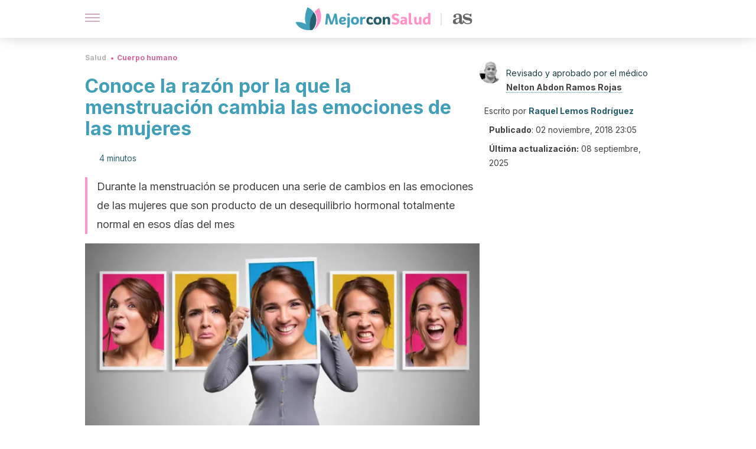

--- FILE ---
content_type: text/html; charset=utf-8
request_url: https://mejorconsalud.as.com/salud/cuerpo-humano/conoce-la-razon-por-que-la-menstruacion-cambia-las-emociones-de-las-mujeres/
body_size: 38528
content:
<!DOCTYPE html><html dir="ltr" lang="es" data-critters-container><head><script type="didomi/javascript" id="adobedtm_datalayer">
              window.DTM = window.DTM || {
                pageDataLayer: {"primaryCategory":"mejorconsalud","subCategory1":"mejorconsalud","pageType":"articulo","onsiteSearch":"0","onsiteSearchTerm":"","onsiteSearchResults":"","siteID":"ascom/mejorconsalud","language":"es","edition":"spanish","editionNavigation":"spanish","cms":"wp"}
              };
            </script><script type="didomi/javascript" src="https://assets.adobedtm.com/0681c221600c/c67b427f30d1/launch-00bef6da7719.min.js" async id="adobedtm"></script><meta charset="utf-8"><meta name="generator" content="Atomik 2.0.0"><meta name="viewport" content="width=device-width, initial-scale=1, maximum-scale=5"><link rel="icon" type="image/png" href="https://cdn.atomik.vip/themes/mcs/favicon.png"><meta name="theme-color" content="#337e93"><title>Conoce la razón por la que la menstruación cambia las emociones de las mujeres - Mejor con Salud</title><meta name="article:post_id" content="234604"><link rel="canonical" href="https://mejorconsalud.as.com/salud/cuerpo-humano/conoce-la-razon-por-que-la-menstruacion-cambia-las-emociones-de-las-mujeres/"><meta property="article:author" content="Raquel Lemos Rodríguez,Nelton Abdon Ramos Rojas"><meta name="atomik:ads-provider" content="google"><meta name="description" content="Que la menstruación cambia las emociones de las mujeres es algo que todos reconocemos, pero ¿por qué sucede esto? ¿Qué lo puede explicar?"><meta property="og:description" content="Que la menstruación cambia las emociones de las mujeres es algo que todos reconocemos, pero ¿por qué sucede esto? ¿Qué lo puede explicar?"><meta name="robots" content="index,follow,max-snippet:-1,max-image-preview:large,max-video-preview:-1"><meta property="og:title" content="Conoce la razón por la que la menstruación cambia las emociones de las mujeres"><meta property="twitter:title" content="Conoce la razón por la que la menstruación cambia las emociones de las mujeres"><meta property="og:type" content="article"><meta property="og:image" content="https://mejorconsalud.as.com/wp-content/uploads/2018/05/emociones-menstruacion-mujeres-estados-animo.jpg"><meta property="twitter:image" content="https://mejorconsalud.as.com/wp-content/uploads/2018/05/emociones-menstruacion-mujeres-estados-animo.jpg"><meta property="og:image:width" content="1000"><meta property="og:image:height" content="667"><meta property="og:image:secure_url" content="https://mejorconsalud.as.com/wp-content/uploads/2018/05/emociones-menstruacion-mujeres-estados-animo.jpg"><meta name="twitter:card" content="summary_large_image"><meta name="twitter:site" content="@mejorconsalud"><meta name="twitter:creator" content="@mejorconsalud"><script type="application/ld+json">{"@context":"https://schema.org","@graph":[{"@type":"NewsArticle","@id":"https://mejorconsalud.as.com/salud/cuerpo-humano/conoce-la-razon-por-que-la-menstruacion-cambia-las-emociones-de-las-mujeres/#article","isPartOf":{"@id":"https://mejorconsalud.as.com/salud/cuerpo-humano/conoce-la-razon-por-que-la-menstruacion-cambia-las-emociones-de-las-mujeres/"},"author":{"name":"Raquel Lemos Rodríguez","@id":"https://mejorconsalud.as.com/#/schema/person/c78758fceab80db8f9633648c499bedc"},"headline":"Conoce la razón por la que la menstruación cambia las emociones de las mujeres","datePublished":"2018-11-02T23:05:43+01:00","dateModified":"2025-09-09T00:48:32+02:00","mainEntityOfPage":{"@id":"https://mejorconsalud.as.com/salud/cuerpo-humano/conoce-la-razon-por-que-la-menstruacion-cambia-las-emociones-de-las-mujeres/"},"wordCount":793,"publisher":{"@id":"https://mejorconsalud.as.com/#organization"},"image":{"@id":"https://mejorconsalud.as.com/salud/cuerpo-humano/conoce-la-razon-por-que-la-menstruacion-cambia-las-emociones-de-las-mujeres/#primaryimage"},"thumbnailUrl":"https://mejorconsalud.as.com/wp-content/uploads/2018/05/emociones-menstruacion-mujeres-estados-animo.jpg","articleSection":["Cuerpo humano"],"inLanguage":"es","articleBody":"Todos somos conscientes de que la menstruación cambia las emociones de las mujeres. La gran pregunta es ¿por qué sucede esto y cuál es la causa principal? Pues bien, el motivo radica en las hormonas y en lo que conocemos como Síndrome Premenstrual (SPM).\r\n\r\nHoy vamos a descubrir en profundidad la causa por la que sucede esto y si existe alguna manera de atenuar los síntomas del SPM que resultan insoportables incluso para quien los sufre. Estar de mal humor no es agradable, ni para los demás, ni para la propia persona.\r\n\r\n\nEl síndrome premenstrual (SPM)\n\r\n\r\nMuchas mujeres saben que les va a venir la regla porque justo en los días previos están de muy mal humor. Sin saber por qué, se vuelven bordes, contestan mal a todo el mundo, se enfadan con mucha facilidad y parece que sus emociones están a flor de piel. ¿Qué es lo que ocurre?\r\n\r\nBien, nos encontramos con el tan conocido síndrome premenstrual. Este hace referencia a esa caída de hormonas y el cambio en el nivel de progesterona que sucede justo antes de que venga la menstruación.\r\n\r\nEsto, de manera inevitable, provoca cambios en el humor y en el comportamiento de la mujer, además de otros síntomas:\r\n\nTrastornos del sueño: Dificultad para dormir, sofocos y tener mucho calor por la noche. Aunque se duerma muchas horas no se consigue descansar bien.\nSensibilidad: No solo física (pueden doler los pechos) sino también a nivel emocional. Todo les afecta de una manera mucho más profunda.\nApetito: Suelen aparecer los antojos. Cuando una mujer está con el síndrome premenstrual suele tener muchas ganas de comer dulce. Si no se suple ese antojo nuestro humor puede empeorar.\nCambios de comportamiento: De ser personas muy amables, de repente se vuelven bordes o no tienen ganas de hablar con nadie.\n\r\nEstos síntomas son completamente normales y la culpa de que se originen la tienen las hormonas. A veces, no se tienen dos síndromes premenstruales iguales. Un mes la mujer puede enfadarse mucho, y otro puede que esté sumamente triste.\r\nLee también: Cómo evitar el mal olor en los días de la menstruación\n¿Cómo resolver este desequilibrio hormonal?\r\nSeguro que ha quedado claro que lo que se produce los días antes de que baje la menstruación es un desequilibrio hormonal. Ahora bien, si la regla cambia las emociones, nos hace sentirnos tristes o enfadados, sensibles o irascibles, ¿cómo podemos resolver esto?\r\n\r\nLo cierto es que hay diferentes maneras de poder contrarrestar este desequilibrio. Veamos algunas formas sencillas de conseguir sentirnos algo mejor. ¡Vamos allá!\r\n\nHacer ejercicio: El ejercicio libera endorfinas y hace que nuestro estado de ánimo mejore. Asimismo, nos ayuda a aliviar el dolor y el malestar que podemos sentir antes de la menstruación o mientras la tenemos.\nAlimentación saludable: Consumir alimentos ricos en vitamina B o tomar plátanos, que son ricos en triptófano, nos ayudará a aumentar nuestra sensación de bienestar. Los frutos secos también son recomendables.\n\nUna combinación de alimentación saludable con ejercicio puede disminuir un poco ese desequilibrio hormonal. Si la menstruación cambia las emociones siempre que llega cada mes, incluir estas recomendaciones pueden suponer un cambio significativo.\r\nVer también: 5 ejercicios durante la gestación\nProblemas más graves\n\r\n\r\nAunque la menstruación cambia las emociones, este malestar puede verse potenciado debido a otros problemas que acarrea cada mes esta condición tan natural por la que las mujeres pasan. Estamos hablando de los mareos, de la sensación de querer vomitar o de la hinchazón.\r\n\r\nSentirse hinchada es algo totalmente normal. No obstante, también es natural notar mareos o bajadas de tensión. ¿Esto debería preocuparnos? En realidad no, ya que la menstruación hace que la presión disminuya un poco, lo que no es grave.\r\n\r\nTodas estas circunstancias provocan que no estemos de muy buen humor. Si estamos enfadadas, puede que sentirnos hinchadas empeore nuestro cabreo. Si nos encontramos tristes, estar mareadas puede aumentar ese sentimiento.\r\n\r\nEn definitiva, la menstruación cambia las emociones y, aunque en muchas ocasiones no podamos hacer nada por evitarlo, podemos adoptar diferentes medidas para contrarrestar esto. Sentirnos doloridas, sin ganas de nada, no entender tan siquiera nuestros propios cambios de humor es algo totalmente natural.\r\n\r\n¿Alguna vez la menstruación cambia las emociones en tu caso? ¿Sabes cómo resolverlo de la mejor manera? Identificar qué es lo que te va bien te ayudará a sobrellevar mejor estos días del mes.","citation":["Jabbour, H. N., Kelly, R. W., Fraser, H. M., &amp; Critchley, H. O. D. (2006). Endocrine regulation of menstruation. Endocrine Reviews. https://doi.org/10.1210/er.2004-0021","Harlow, S. D., &amp; Paramsothy, P. (2011). Menstruation and the Menopausal Transition. Obstetrics and Gynecology Clinics of North America. https://doi.org/10.1016/j.ogc.2011.05.010ç","Maybin, J. A., &amp; Critchley, H. O. D. (2015). Menstrual physiology: Implications for endometrial pathology and beyond. Human Reproduction Update. https://doi.org/10.1093/humupd/dmv038"]},{"@type":"WebPage","@id":"https://mejorconsalud.as.com/salud/cuerpo-humano/conoce-la-razon-por-que-la-menstruacion-cambia-las-emociones-de-las-mujeres/","url":"https://mejorconsalud.as.com/salud/cuerpo-humano/conoce-la-razon-por-que-la-menstruacion-cambia-las-emociones-de-las-mujeres/","name":"Conoce la razón por la que la menstruación cambia las emociones de las mujeres - Mejor con Salud","isPartOf":{"@id":"https://mejorconsalud.as.com/#website"},"primaryImageOfPage":{"@id":"https://mejorconsalud.as.com/salud/cuerpo-humano/conoce-la-razon-por-que-la-menstruacion-cambia-las-emociones-de-las-mujeres/#primaryimage","image":"https://mejorconsalud.as.com/wp-content/uploads/2018/05/emociones-menstruacion-mujeres-estados-animo.jpg"},"image":{"@id":"https://mejorconsalud.as.com/salud/cuerpo-humano/conoce-la-razon-por-que-la-menstruacion-cambia-las-emociones-de-las-mujeres/#primaryimage"},"thumbnailUrl":"https://mejorconsalud.as.com/wp-content/uploads/2018/05/emociones-menstruacion-mujeres-estados-animo.jpg","datePublished":"2018-11-02T23:05:43+01:00","dateModified":"2025-09-09T00:48:32+02:00","description":"Que la menstruación cambia las emociones de las mujeres es algo que todos reconocemos, pero ¿por qué sucede esto? ¿Qué lo puede explicar?","breadcrumb":{"@id":"https://mejorconsalud.as.com/salud/cuerpo-humano/conoce-la-razon-por-que-la-menstruacion-cambia-las-emociones-de-las-mujeres/#breadcrumb"},"inLanguage":"es","potentialAction":[{"@type":"ReadAction","target":["https://mejorconsalud.as.com/salud/cuerpo-humano/conoce-la-razon-por-que-la-menstruacion-cambia-las-emociones-de-las-mujeres/"]}],"reviewedBy":{"@type":"Person","name":"Nelton Abdon Ramos Rojas","description":"<p><strong>Graduado en Medicina</strong> por la <a href=\"http://ula.ve/\" target=\"_blank\" rel=\"noopener\">Universidad de Los Andes</a> (1993). En esta casa de estudios también obtuvo el <strong>grado en</strong> <strong>Anestesiología</strong> (2002).</p>\n<p>Fue <strong>residente asistencial de ginecología y obstetricia</strong> en el <a href=\"https://twitter.com/hsorjuanaines?lang=es\" target=\"_blank\" rel=\"noopener\">Hospital Sor Juana Inés de la Cruz</a> en Mérida y desde hace <strong>más de 25 años ejerce como</strong> <strong>médico cirujano</strong>.</p>\n<p>Cuenta con una amplia experiencia en el manejo del dolor perioperatorio y como <strong>anestesiólogo bariátrico</strong>. Además, es <strong>cofundador del Hospital Materno Infantil Samuel Darío Maldonado</strong> de Barinas, Venezuela, en donde lleva 4 años ejerciendo como jefe de quirófano. En la actualidad, también ejerce en ejercicio privado. Colabora con diferentes medios digitales como divulgador y editor de contenido sobre salud.</p>\n","url":"https://mejorconsalud.as.com/author/nelton-ramos/"}},{"@type":"ImageObject","inLanguage":"es","@id":"https://mejorconsalud.as.com/salud/cuerpo-humano/conoce-la-razon-por-que-la-menstruacion-cambia-las-emociones-de-las-mujeres/#primaryimage","url":"https://mejorconsalud.as.com/wp-content/uploads/2018/05/emociones-menstruacion-mujeres-estados-animo.jpg","contentUrl":"https://mejorconsalud.as.com/wp-content/uploads/2018/05/emociones-menstruacion-mujeres-estados-animo.jpg","width":1000,"height":667,"caption":"La inteligencia emocional comprende saber reconocer los sentimientos."},{"@type":"BreadcrumbList","@id":"https://mejorconsalud.as.com/salud/cuerpo-humano/conoce-la-razon-por-que-la-menstruacion-cambia-las-emociones-de-las-mujeres/#breadcrumb","itemListElement":[{"@type":"ListItem","position":1,"name":"Portada","item":"https://mejorconsalud.as.com/"},{"@type":"ListItem","position":2,"name":"Bienestar","item":"https://mejorconsalud.as.com/bienestar/"},{"@type":"ListItem","position":3,"name":"Buenos hábitos","item":"https://mejorconsalud.as.com/bienestar/buenos-habitos/"},{"@type":"ListItem","position":4,"name":"Conoce la razón por la que la menstruación cambia las emociones de las mujeres"}]},{"@type":"WebSite","@id":"https://mejorconsalud.as.com/#website","url":"https://mejorconsalud.as.com/","name":"Mejor con Salud","description":"Revista sobre buenos hábitos y cuidados para tu salud","publisher":{"@id":"https://mejorconsalud.as.com/#organization"},"potentialAction":[{"@type":"SearchAction","target":{"@type":"EntryPoint","urlTemplate":"https://mejorconsalud.as.com/?s={search_term_string}"},"query-input":{"@type":"PropertyValueSpecification","valueRequired":true,"valueName":"search_term_string"}}],"inLanguage":"es"},{"@type":"Organization","@id":"https://mejorconsalud.as.com/#organization","name":"Mejor con Salud","url":"https://mejorconsalud.as.com/","logo":{"@type":"ImageObject","inLanguage":"es","@id":"https://mejorconsalud.as.com/#/schema/logo/image/","url":"https://mejorconsalud.as.com/wp-content/uploads/2021/12/Logo-Mejorconsalud.png","contentUrl":"https://mejorconsalud.as.com/wp-content/uploads/2021/12/Logo-Mejorconsalud.png","width":600,"height":60,"caption":"Mejor con Salud"},"image":{"@id":"https://mejorconsalud.as.com/#/schema/logo/image/"},"sameAs":["https://www.facebook.com/MejorConSalud","https://x.com/mejorconsalud","https://instagram.com/mejorconsalud/","https://www.linkedin.com/company/mejor-con-salud/","https://www.pinterest.com/EsMejorConSalud/","https://www.youtube.com/user/mejorconsaludblog"]},{"@type":"Person","@id":"https://mejorconsalud.as.com/#/schema/person/c78758fceab80db8f9633648c499bedc","name":"Raquel Lemos Rodríguez","image":{"@type":"ImageObject","inLanguage":"es","@id":"https://mejorconsalud.as.com/#/schema/person/image/","url":"https://secure.gravatar.com/avatar/b4b8d5b08959428c30c5009828376e2eb6b8dd3f5bb27918e51289842bf3ee59?s=96&d=mm&r=g","contentUrl":"https://secure.gravatar.com/avatar/b4b8d5b08959428c30c5009828376e2eb6b8dd3f5bb27918e51289842bf3ee59?s=96&d=mm&r=g","caption":"Raquel Lemos Rodríguez"},"description":"Graduada en Estudios de Gallego y Español por la Universidad de Vigo (2013). Tiene un máster en Lingüística Aplicada, Lenguas y Tecnologías y un máster en Profesorado en ESO, Bachillerato, Formación Profesional y Enseñanza de Idiomas, ambos realizados en la mencionada casa de estudios (2015). Además, cuenta con el título de Experto en Herramientas de Marketing de Google y Social Media Marketing emitido por la Universidad Rey Juan Carlos (2017). Por otra parte, está estudiando el grado en Psicología en la Universidad Nacional de Educación a Distancia (UNED). Tiene experiencia como redactora y correctora de contenido en distintos medios impresos y digitales. Destaca su papel como editora responsable del equipo de traducción de la Editorial Voz y Alma, y redactora de salud y psicología en diferentes páginas webs. También trabaja como periodista en 20minutos escribiendo artículos y realizando entrevistas a profesionales de la salud.","sameAs":["https://raquelemosrodriguez.wordpress.com/","https://www.facebook.com/raquelemos36","https://www.instagram.com/raquelemosrodriguez","https://www.linkedin.com/in/ralemos/","https://www.pinterest.es/ralemos28","https://x.com/raquelemos18"],"url":"https://mejorconsalud.as.com/author/raquel-lemos-rodriguez/"}]}</script><meta property="fb:app_id" content="274273832910289"><meta property="fb:pages" content="150614011744310"><meta name="content-type" content="tips"><meta name="atomik:monetizable"><meta property="article:published_time" content="2018-11-02T23:05:43+01:00"><meta property="article:modified_time" content="2025-09-09T00:48:32+02:00"><meta property="og:site_name" content="Mejor con Salud"><meta name="application-name" content="Mejor con Salud"><meta name="apple-mobile-web-app-title" content="Mejor con Salud"><script>
            var script = document.createElement('script');
            script.src = 'https://fc.shift37.com/js/fc_'+Date.now()+'.js?origin=' + window.location.href +'&time='+Date.now();
            script.type = 'text/javascript';
            document.head.appendChild(script);
          </script><link rel="preload" as="image" imagesrcset="https://mejorconsalud.as.com/wp-content/uploads/2018/05/emociones-menstruacion-mujeres-estados-animo-768x512.jpg?auto=webp&amp;quality=7500&amp;width=128&amp;crop=16:9,smart,safe&amp;format=webp&amp;optimize=medium&amp;dpr=2&amp;fit=cover&amp;fm=webp&amp;q=75&amp;w=128&amp;h=72 128w, https://mejorconsalud.as.com/wp-content/uploads/2018/05/emociones-menstruacion-mujeres-estados-animo-768x512.jpg?auto=webp&amp;quality=7500&amp;width=256&amp;crop=16:9,smart,safe&amp;format=webp&amp;optimize=medium&amp;dpr=2&amp;fit=cover&amp;fm=webp&amp;q=75&amp;w=256&amp;h=144 256w, https://mejorconsalud.as.com/wp-content/uploads/2018/05/emociones-menstruacion-mujeres-estados-animo-768x512.jpg?auto=webp&amp;quality=7500&amp;width=384&amp;crop=16:9,smart,safe&amp;format=webp&amp;optimize=medium&amp;dpr=2&amp;fit=cover&amp;fm=webp&amp;q=75&amp;w=384&amp;h=216 384w, https://mejorconsalud.as.com/wp-content/uploads/2018/05/emociones-menstruacion-mujeres-estados-animo-768x512.jpg?auto=webp&amp;quality=7500&amp;width=640&amp;crop=16:9,smart,safe&amp;format=webp&amp;optimize=medium&amp;dpr=2&amp;fit=cover&amp;fm=webp&amp;q=75&amp;w=640&amp;h=360 640w, https://mejorconsalud.as.com/wp-content/uploads/2018/05/emociones-menstruacion-mujeres-estados-animo-768x512.jpg?auto=webp&amp;quality=7500&amp;width=750&amp;crop=16:9,smart,safe&amp;format=webp&amp;optimize=medium&amp;dpr=2&amp;fit=cover&amp;fm=webp&amp;q=75&amp;w=750&amp;h=422 750w, https://mejorconsalud.as.com/wp-content/uploads/2018/05/emociones-menstruacion-mujeres-estados-animo-768x512.jpg?auto=webp&amp;quality=7500&amp;width=828&amp;crop=16:9,smart,safe&amp;format=webp&amp;optimize=medium&amp;dpr=2&amp;fit=cover&amp;fm=webp&amp;q=75&amp;w=828&amp;h=466 828w, https://mejorconsalud.as.com/wp-content/uploads/2018/05/emociones-menstruacion-mujeres-estados-animo-768x512.jpg?auto=webp&amp;quality=7500&amp;width=1080&amp;crop=16:9,smart,safe&amp;format=webp&amp;optimize=medium&amp;dpr=2&amp;fit=cover&amp;fm=webp&amp;q=75&amp;w=1080&amp;h=608 1080w, https://mejorconsalud.as.com/wp-content/uploads/2018/05/emociones-menstruacion-mujeres-estados-animo-768x512.jpg?auto=webp&amp;quality=7500&amp;width=1200&amp;crop=16:9,smart,safe&amp;format=webp&amp;optimize=medium&amp;dpr=2&amp;fit=cover&amp;fm=webp&amp;q=75&amp;w=1200&amp;h=675 1200w, https://mejorconsalud.as.com/wp-content/uploads/2018/05/emociones-menstruacion-mujeres-estados-animo-768x512.jpg?auto=webp&amp;quality=7500&amp;width=1920&amp;crop=16:9,smart,safe&amp;format=webp&amp;optimize=medium&amp;dpr=2&amp;fit=cover&amp;fm=webp&amp;q=75&amp;w=1920&amp;h=1080 1920w" imagesizes="(max-width: 768px) 100vw, (max-width: 1200px) 50vw, 33vw" fetchpriority="high"><meta name="next-head-count" content="38"><link rel="manifest" href="/manifest.json?v=2.0.0"><link rel="preload" href="https://cdn.atomik.vip/releases/mejorconsalud.as.com/_next/static/media/e4af272ccee01ff0-s.p.woff2" as="font" type="font/woff2" crossorigin="anonymous" data-next-font="size-adjust"><script defer nomodule src="https://cdn.atomik.vip/releases/mejorconsalud.as.com/_next/static/chunks/polyfills-42372ed130431b0a.js"></script><script src="https://cdn.atomik.vip/releases/mejorconsalud.as.com/_next/static/chunks/webpack-5516118b34565256.js" defer></script><script src="https://cdn.atomik.vip/releases/mejorconsalud.as.com/_next/static/chunks/framework-64ad27b21261a9ce.js" defer></script><script src="https://cdn.atomik.vip/releases/mejorconsalud.as.com/_next/static/chunks/main-9a37795541532428.js" defer></script><script src="https://cdn.atomik.vip/releases/mejorconsalud.as.com/_next/static/chunks/pages/_app-6f8dd097e4358c00.js" defer></script><script src="https://cdn.atomik.vip/releases/mejorconsalud.as.com/_next/static/chunks/863-1033609a080a4387.js" defer></script><script src="https://cdn.atomik.vip/releases/mejorconsalud.as.com/_next/static/chunks/492-c174cc7c4373602e.js" defer></script><script src="https://cdn.atomik.vip/releases/mejorconsalud.as.com/_next/static/chunks/669-4c3c75e7a23f491e.js" defer></script><script src="https://cdn.atomik.vip/releases/mejorconsalud.as.com/_next/static/chunks/550-c8e0fbd30543c622.js" defer></script><script src="https://cdn.atomik.vip/releases/mejorconsalud.as.com/_next/static/chunks/pages/%5B...slug%5D-60c76233fe38488c.js" defer></script><script src="https://cdn.atomik.vip/releases/mejorconsalud.as.com/_next/static/HGQcYGAy9EoEfTvl3SuBB/_buildManifest.js" defer></script><script src="https://cdn.atomik.vip/releases/mejorconsalud.as.com/_next/static/HGQcYGAy9EoEfTvl3SuBB/_ssgManifest.js" defer></script><style>.__className_cd0a0e{font-family:__Inter_cd0a0e,__Inter_Fallback_cd0a0e;font-style:normal}</style><link rel="stylesheet" href="https://cdn.atomik.vip/releases/mejorconsalud.as.com/_next/static/css/40a038fb2e4f9d31.css" data-n-g media="print" onload="this.media='all'"><noscript><link rel="stylesheet" href="https://cdn.atomik.vip/releases/mejorconsalud.as.com/_next/static/css/40a038fb2e4f9d31.css" data-n-g></noscript><noscript data-n-css></noscript><style data-styled data-styled-version="6.1.19">*{margin:0;padding:0;box-sizing:border-box;-webkit-font-smoothing:antialiased;-moz-osx-font-smoothing:grayscale;}/*!sc*/
html{font-size:62.5%;}/*!sc*/
body{font-family:'Inter',-apple-system,BlinkMacSystemFont,'Segoe UI',Roboto,Oxygen,Ubuntu,Cantarell,'Open Sans','Helvetica Neue',sans-serif;color:#183d46;line-height:1.5;font-size:1.6rem;}/*!sc*/
img{max-width:100%;height:auto;display:block;}/*!sc*/
a{color:inherit;text-decoration:none;}/*!sc*/
button{cursor:pointer;border:none;background:none;}/*!sc*/
.critical{opacity:0;animation:fadeIn 0.3s ease-in forwards;}/*!sc*/
@keyframes fadeIn{from{opacity:0;}to{opacity:1;}}/*!sc*/
.lazy-load{opacity:0;transition:opacity 0.3s ease-in;}/*!sc*/
.lazy-load.loaded{opacity:1;}/*!sc*/
@media print{body{background:white;color:black;}}/*!sc*/
data-styled.g1[id="sc-global-eOYDwd1"]{content:"sc-global-eOYDwd1,"}/*!sc*/
.juvPYu{text-decoration:none;color:inherit;}/*!sc*/
data-styled.g2[id="sc-41d1e5f0-0"]{content:"juvPYu,"}/*!sc*/
.kJdTHk{cursor:pointer;}/*!sc*/
.kJdTHk .bar{border:solid 0.2rem #cacaca;margin-bottom:calc(0.8rem / 2);width:2.5rem;transition:0.5s;border:0;height:0.2rem;background-color:#a9507b;opacity:0.5;}/*!sc*/
.kJdTHk .header__hamburger{display:inline-block;position:absolute;right:0;padding:3em;}/*!sc*/
.kJdTHk .hamburger__bar1.isOpen{transform:rotate(45deg) translate(0,0.9rem);}/*!sc*/
.kJdTHk .hamburger__bar2.isOpen{opacity:0;}/*!sc*/
.kJdTHk .hamburger__bar3.isOpen{transform:rotate(-45deg) translate(0,-0.9rem);}/*!sc*/
data-styled.g3[id="sc-e2e8f66c-0"]{content:"kJdTHk,"}/*!sc*/
.fyUkVn{display:none;}/*!sc*/
@media (max-width:899px){.fyUkVn{display:block;}}/*!sc*/
data-styled.g8[id="sc-ecc171ae-0"]{content:"fyUkVn,"}/*!sc*/
.eCZVba{margin:1.6rem 0;border:0;background:repeating-linear-gradient( -45deg,transparent 0px,transparent 2px,#daf2f9 2px,#daf2f9 4px );height:0.8rem;width:100%;}/*!sc*/
.jtVKVy{margin:1.6rem 0;border:0;background:repeating-linear-gradient( -45deg,transparent 0px,transparent 2px,#419fb9 2px,#419fb9 4px );height:0.8rem;width:100%;}/*!sc*/
data-styled.g9[id="sc-da22e0c1-0"]{content:"eCZVba,jtVKVy,"}/*!sc*/
.hNjlvt{display:flex;top:0;z-index:50;background-color:#fff;position:fixed;width:100%;height:4.8rem;box-shadow:0 -4px 24px rgb(0 0 0 / 25%);}/*!sc*/
@media (min-width: 900px){.hNjlvt{height:6.4rem;}}/*!sc*/
data-styled.g26[id="sc-ec358cf-0"]{content:"hNjlvt,"}/*!sc*/
.iqglDR{display:flex;width:100%;justify-content:space-between;align-items:center;max-width:1024px;margin:0 auto;padding:0 1.6rem;}/*!sc*/
data-styled.g27[id="sc-ec358cf-1"]{content:"iqglDR,"}/*!sc*/
.eziThn{display:flex;align-items:center;position:absolute;top:50%;left:50%;transform:translate(-50%,-50%);}/*!sc*/
.eziThn a.home__link{display:flex;align-items:center;}/*!sc*/
.eziThn a.as__link{display:flex;justify-content:center;align-items:center;position:relative;margin-left:1.6rem;padding-left:0.8rem;}/*!sc*/
.eziThn a.as__link::before{content:'';width:0.1rem;height:1.5rem;left:-0.5rem;background-color:#cacaca;position:absolute;}/*!sc*/
@media (min-width: 900px){.eziThn a.as__link{margin-left:0.8rem;padding-left:0.8rem;}.eziThn a.as__link::before{content:'';height:2.1rem;top:1rem;left:-1.2rem;}}/*!sc*/
data-styled.g29[id="sc-ec358cf-3"]{content:"eziThn,"}/*!sc*/
.cNbuxU{cursor:pointer;width:2.4rem;height:2.4rem;}/*!sc*/
data-styled.g30[id="sc-ec358cf-4"]{content:"cNbuxU,"}/*!sc*/
.hVgXxB{width:14.5rem;height:3rem;}/*!sc*/
@media (min-width: 900px){.hVgXxB{width:27rem;height:4rem;}}/*!sc*/
data-styled.g31[id="sc-ec358cf-5"]{content:"hVgXxB,"}/*!sc*/
.dmgPol{width:2rem;height:3rem;}/*!sc*/
@media (min-width: 900px){.dmgPol{width:3.3rem;height:4rem;}}/*!sc*/
data-styled.g32[id="sc-ec358cf-6"]{content:"dmgPol,"}/*!sc*/
.cPCepI{color:#414141;margin:1.6rem 0;font-size:1.8rem;line-height:3.2rem;}/*!sc*/
data-styled.g33[id="sc-1d9c7da-0"]{content:"cPCepI,"}/*!sc*/
.iIipxd{color:#337e93;margin-top:2.4rem;font-size:2.8rem;line-height:3.6rem;}/*!sc*/
data-styled.g37[id="sc-ddc6bf4d-0"]{content:"iIipxd,"}/*!sc*/
.hGooCS{word-break:keep-all;color:#414141;list-style-type:disc;line-height:3.2rem;margin:1.6rem 2.4rem;}/*!sc*/
.fOPgoH{word-break:keep-all;list-style-type:disc;font-size:1.8rem;line-height:3rem;}/*!sc*/
@media (min-width: 900px){.fOPgoH{line-height:4rem;}}/*!sc*/
data-styled.g38[id="sc-198fadb-0"]{content:"hGooCS,fOPgoH,"}/*!sc*/
.llhwez{margin-top:0.8rem;margin-bottom:0.8rem;position:relative;}/*!sc*/
@media (min-width:480px){.llhwez{margin-bottom:1.6rem;}}/*!sc*/
data-styled.g45[id="sc-5b040df8-0"]{content:"llhwez,"}/*!sc*/
.ZpBrN{position:relative;overflow:hidden;height:26.5rem;margin:0 -1.6rem;}/*!sc*/
@media (min-width:480px){.ZpBrN{height:38.5rem;}}/*!sc*/
@media (min-width: 900px){.ZpBrN{margin:0 0;}}/*!sc*/
data-styled.g46[id="sc-ad9655fb-0"]{content:"ZpBrN,"}/*!sc*/
.cVypns{background-color:#265e6c;width:100%;padding:2.4rem 0;}/*!sc*/
@media (min-width: 900px){.cVypns{padding-top:4.8rem;}}/*!sc*/
data-styled.g52[id="sc-453623fd-0"]{content:"cVypns,"}/*!sc*/
.fOeHvD{max-width:1024px;margin:0 auto;padding:0 0.8rem;}/*!sc*/
data-styled.g53[id="sc-453623fd-1"]{content:"fOeHvD,"}/*!sc*/
.bhYmjj{display:flex;justify-content:center;margin-bottom:2.4rem;opacity:0.25;}/*!sc*/
data-styled.g54[id="sc-453623fd-2"]{content:"bhYmjj,"}/*!sc*/
.hMlWZu{display:flex;flex-direction:column;align-items:center;justify-content:center;text-align:center;gap:1.6rem;}/*!sc*/
@media (min-width: 900px){.hMlWZu{flex-direction:row;justify-content:space-between;}}/*!sc*/
data-styled.g55[id="sc-453623fd-3"]{content:"hMlWZu,"}/*!sc*/
.knjXVA{text-align:center;margin-top:1.6rem;margin-bottom:1.6rem;list-style:none;}/*!sc*/
.knjXVA a{padding:0.8rem;color:#ecf8fc;font-size:1.6rem;line-height:2.4rem;}/*!sc*/
data-styled.g56[id="sc-453623fd-4"]{content:"knjXVA,"}/*!sc*/
.AnuZX{color:#94d9ec;font-size:1.4rem;line-height:2rem;}/*!sc*/
.AnuZX p{color:#94d9ec;font-size:1.4rem;line-height:2rem;}/*!sc*/
data-styled.g58[id="sc-453623fd-6"]{content:"AnuZX,"}/*!sc*/
.knBjPQ{display:flex;width:100%;justify-content:center;}/*!sc*/
@media (min-width: 900px){.knBjPQ{width:inherit;}}/*!sc*/
data-styled.g59[id="sc-453623fd-7"]{content:"knBjPQ,"}/*!sc*/
.fpvcPF{width:100%;margin:0 auto;min-height:100vh;}/*!sc*/
data-styled.g60[id="sc-f0eb3b8f-0"]{content:"fpvcPF,"}/*!sc*/
.iSsFol{display:flex;width:100%;flex-direction:column;margin-bottom:1.6rem;}/*!sc*/
.iSsFol img{border-top-right-radius:4px;border-top-left-radius:4px;}/*!sc*/
@media (min-width: 900px){.iSsFol{max-width:24.5rem;}}/*!sc*/
data-styled.g63[id="sc-d31cd582-0"]{content:"iSsFol,"}/*!sc*/
.erphLp{display:flex;width:100%;height:18rem;position:relative;}/*!sc*/
@media (min-width:480px){.erphLp{min-height:26.5rem;}}/*!sc*/
@media (min-width: 900px){.erphLp{min-height:20rem;}}/*!sc*/
data-styled.g64[id="sc-d31cd582-1"]{content:"erphLp,"}/*!sc*/
.kWqpDQ{display:flex;flex-direction:column;padding:0.8rem 0;}/*!sc*/
data-styled.g65[id="sc-d31cd582-2"]{content:"kWqpDQ,"}/*!sc*/
.hgGhGi{font-size:1.2rem;font-weight:700;line-height:1.7rem;text-transform:uppercase;color:#419fb9;}/*!sc*/
data-styled.g66[id="sc-d31cd582-3"]{content:"hgGhGi,"}/*!sc*/
.VZXYp{font-size:2.0rem;font-weight:700;line-height:2.6rem;color:#183d46;word-break:break-word;overflow:hidden;text-overflow:ellipsis;display:-webkit-box;-webkit-line-clamp:3;-webkit-box-orient:vertical;}/*!sc*/
.VZXYp:hover{color:#d4649a;}/*!sc*/
data-styled.g67[id="sc-d31cd582-4"]{content:"VZXYp,"}/*!sc*/
.fGXcMp{display:flex;align-items:center;justify-content:center;width:fit-content;cursor:pointer;border:1px solid transparent;color:#fff;background-color:#d4649a;border-radius:0.4rem;padding:0.8rem 1.6rem;font-size:1.6rem;font-weight:700;line-height:2.4rem;}/*!sc*/
.fGXcMp:hover{background-color:#71cce5;box-shadow:-6px 6px 0px 0px rgba(0,0,0,0.2);}/*!sc*/
.fGXcMp svg{margin-right:0.8rem;}/*!sc*/
data-styled.g69[id="sc-71eeb33a-0"]{content:"fGXcMp,"}/*!sc*/
.qGcqi{display:flex;flex-direction:column;width:100%;}/*!sc*/
data-styled.g70[id="sc-5cb71777-0"]{content:"qGcqi,"}/*!sc*/
.SEJRu{width:100%;margin-top:2.4rem;max-width:1024px;margin:0 auto;}/*!sc*/
@media (min-width: 900px){.SEJRu{display:grid;grid-template-columns:repeat(4,1fr);gap:1rem;}.SEJRu div{max-width:inherit;}}/*!sc*/
data-styled.g71[id="sc-5cb71777-1"]{content:"SEJRu,"}/*!sc*/
.kwuqzJ{display:flex;width:100%;flex-direction:column;margin-top:4.8rem;}/*!sc*/
@media (min-width: 900px){.kwuqzJ{margin-top:calc(3.2rem * 2);}}/*!sc*/
data-styled.g73[id="sc-472c8f60-0"]{content:"kwuqzJ,"}/*!sc*/
.eGCOj{display:flex;flex-direction:column;max-width:1024px;margin:0 auto;padding:0 1.6rem;margin-bottom:4.0rem;}/*!sc*/
.eGCOj button{align-self:center;}/*!sc*/
data-styled.g92[id="sc-eaa33597-0"]{content:"eGCOj,"}/*!sc*/
.bWIHUY{font-size:calc(1.2rem * 2);font-weight:700;line-height:2.9rem;color:#696969;padding-bottom:0.8rem;margin-bottom:2.4rem;background-image:linear-gradient(to right,#cacaca 45%,transparent 0%);background-size:7px 1px;background-position:bottom;background-repeat:repeat-x;}/*!sc*/
data-styled.g93[id="sc-eaa33597-1"]{content:"bWIHUY,"}/*!sc*/
.ezYgqD{padding:0 1.6rem;max-width:1024px;margin:0 auto;}/*!sc*/
.ezYgqD #taboola-below-article-thumbnails{bottom:inherit;}/*!sc*/
@media (min-width: 900px){.ezYgqD >div{max-width:66.8rem;}}/*!sc*/
.ezYgqD .organic-thumbnails-rr .videoCube,.ezYgqD .alternating-thumbnails-rr .videoCube,.ezYgqD .alternating-thumbnails-rr .videoCube.syndicatedItem,.ezYgqD .trc_elastic_alternating-thumbnails-rr div.videoCube,.ezYgqD .trc_elastic_organic-thumbnails-rr .trc_rbox_outer .videoCube{box-shadow:0px 4px 8px rgba(0,0,0,0.08);border-radius:0.4rem;-webkit-border-radius:0.4rem;margin:1.1rem;width:calc(100% - 1.5rem);padding:0 0 0.8rem 0;transition:all 0.5s;}/*!sc*/
.ezYgqD .trc_elastic_alternating-thumbnails-rr div.videoCube:hover,.ezYgqD .trc_elastic_organic-thumbnails-rr .trc_rbox_outer .videoCube:hover{opacity:0.8;transition:all 0.3s;}/*!sc*/
.ezYgqD .thumbs-feed-01-a .videoCube.syndicatedItem,.ezYgqD .thumbs-feed-01 .videoCube.syndicatedItem{border-radius:0.4rem;-webkit-border-radius:0.4rem;padding:0 0 0.8rem 0;}/*!sc*/
.ezYgqD .trc_related_container div.videoCube.thumbnail_bottom .thumbBlock,.ezYgqD .trc_related_container div.videoCube.thumbnail_top .thumbBlock{border-top-left-radius:0.4rem;border-top-right-radius:0.4rem;}/*!sc*/
.ezYgqD .alternating-thumbnails-rr .syndicatedItem .branding,.ezYgqD .alternating-thumbnails-rr .syndicatedItem .video-title,.ezYgqD .alternating-thumbnails-rr .video-title,.ezYgqD .organic-thumbnails-rr .video-label-box{padding:0 0.8rem;}/*!sc*/
.ezYgqD .organic-thumbs-feed-01 .video-label,.ezYgqD .organic-thumbnails-rr .video-label,.ezYgqD .organic-thumbs-feed-01-c .video-label,.ezYgqD .exchange-thumbs-feed-01 .video-label,.ezYgqD .alternating-thumbnails-rr .video-label{font-family:initial;}/*!sc*/
.ezYgqD .exchange-thumbs-feed-01 .sponsored,.ezYgqD .exchange-thumbs-feed-01 .sponsored-url,.ezYgqD .exchange-thumbs-feed-01 .video-title,.ezYgqD .organic-thumbs-feed-01 .sponsored,.ezYgqD .organic-thumbs-feed-01 .sponsored-url,.ezYgqD .organic-thumbnails-rr .sponsored,.ezYgqD .organic-thumbnails-rr .sponsored-url,.ezYgqD .organic-thumbs-feed-01-c .video-title,.ezYgqD .organic-thumbs-feed-01-c .sponsored,.ezYgqD .organic-thumbs-feed-01-c .sponsored-url,.ezYgqD .organic-thumbnails-rr .video-title,.ezYgqD .organic-thumbs-feed-01 .video-title,.ezYgqD .thumbs-feed-01 .syndicatedItem .video-title,.ezYgqD .thumbs-feed-01-b .syndicatedItem .video-title,.ezYgqD .thumbs-feed-01-a .syndicatedItem .video-titlem,.ezYgqD .thumbs-feed-01-a .syndicatedItem .video-title,.ezYgqD .alternating-thumbnails-rr .syndicatedItem .video-title,.ezYgqD .alternating-thumbnails-rr .sponsored,.ezYgqD .alternating-thumbnails-rr .sponsored-url,.ezYgqD .alternating-thumbnails-rr .video-title{color:#414141;font-family:'__Inter_cd0a0e','__Inter_Fallback_cd0a0e';font-weight:700;line-height:1.4;font-size:2.0rem;display:inline-block;max-height:9rem;}/*!sc*/
.ezYgqD .videoCube span.video-title:hover,.ezYgqD .videoCube_hover span.video-title{text-decoration:none;color:#2d2d2d;}/*!sc*/
.ezYgqD .organic-thumbs-feed-01 .video-description,.ezYgqD .exchange-thumbs-feed-01 .sponsored,.ezYgqD .exchange-thumbs-feed-01 .sponsored-url,.ezYgqD .exchange-thumbs-feed-01 .video-description,.ezYgqD .thumbs-feed-01 .syndicatedItem .video-description,.ezYgqD .thumbs-feed-01-a .syndicatedItem .video-description{color:#414141;font-family:'__Inter_cd0a0e','__Inter_Fallback_cd0a0e';font-weight:normal;line-height:1.5;font-size:1.6rem;display:inline-block;transition:all 0.5s;max-height:6.4rem;}/*!sc*/
.ezYgqD .exchange-thumbs-feed-01 .videoCube:hover .video-label-box .video-description,.ezYgqD .organic-thumbs-feed-01 .videoCube:hover .video-label-box .video-description,.ezYgqD .thumbs-feed-01 .videoCube:hover .video-label-box .video-description,.ezYgqD .thumbs-feed-01-a .videoCube:hover .video-label-box .video-description{text-decoration:none;color:#414141;}/*!sc*/
.ezYgqD .alternating-thumbnails-rr .syndicatedItem .branding{padding:0 0.8rem;}/*!sc*/
.ezYgqD .exchange-thumbs-feed-01 .branding,.ezYgqD .alternating-thumbnails-rr .syndicatedItem .branding,.ezYgqD .thumbs-feed-01-b .syndicatedItem .branding,.ezYgqD .thumbs-feed-01-a .syndicatedItem .branding,.ezYgqD .thumbs-feed-01 .syndicatedItem .branding,.ezYgqD .organic-thumbs-feed-01 .branding,.ezYgqD .organic-thumbs-feed-01-c .branding{color:#87877d;font-family:'__Inter_cd0a0e','__Inter_Fallback_cd0a0e';font-weight:normal;line-height:1.6;font-size:1.4rem;display:inline-block;}/*!sc*/
.ezYgqD .trc_related_container .logoDiv,.ezYgqD .trc_related_container .trc_header_ext .logoDiv{margin-right:1.6rem;}/*!sc*/
data-styled.g94[id="sc-4e7f0fb9-0"]{content:"ezYgqD,"}/*!sc*/
.gJfYSD{display:flex;margin:1.6rem 0;}/*!sc*/
data-styled.g97[id="sc-6f0f1473-0"]{content:"gJfYSD,"}/*!sc*/
.cMmKZy{position:relative;}/*!sc*/
.cMmKZy a{font-size:1.2rem;font-weight:700;color:#b1b1b1;line-height:2rem;}/*!sc*/
.cMmKZy:not(:last-child){margin-right:1.8rem;}/*!sc*/
.cMmKZy:not(:last-child)::after{content:'';width:0.4rem;height:0.4rem;background:#d4649a;border-radius:50%;position:absolute;margin-left:1rem;top:60%;transform:translate(-50%,-50%);}/*!sc*/
.bRyKpv{position:relative;}/*!sc*/
.bRyKpv a{font-size:1.2rem;font-weight:700;color:#b1b1b1;line-height:2rem;color:#d4649a;}/*!sc*/
.bRyKpv:not(:last-child){margin-right:1.8rem;}/*!sc*/
.bRyKpv:not(:last-child)::after{content:'';width:0.4rem;height:0.4rem;background:#d4649a;border-radius:50%;position:absolute;margin-left:1rem;top:60%;transform:translate(-50%,-50%);}/*!sc*/
data-styled.g98[id="sc-6f0f1473-1"]{content:"cMmKZy,bRyKpv,"}/*!sc*/
.jMxbXG{display:flex;justify-content:center;align-items:center;width:100%;justify-content:flex-start;font-size:1.4rem;color:#414141;background-color:transparent;border:none;outline:none;}/*!sc*/
data-styled.g99[id="sc-14672f91-0"]{content:"jMxbXG,"}/*!sc*/
.jTFKlo{display:block;}/*!sc*/
data-styled.g100[id="sc-171bfc46-0"]{content:"jTFKlo,"}/*!sc*/
.kAURME{display:flex;justify-content:space-between;align-items:center;width:100%;cursor:pointer;}/*!sc*/
.kAURME svg{transform:rotate(-90deg);transition:all 0.5s;}/*!sc*/
data-styled.g101[id="sc-171bfc46-1"]{content:"kAURME,"}/*!sc*/
.gSidVX{display:flex;width:100%;align-items:flex-start;overflow:hidden;transition:all 0.3s;height:0px;}/*!sc*/
data-styled.g102[id="sc-171bfc46-2"]{content:"gSidVX,"}/*!sc*/
.lnnnPA{padding:0.2rem 0;width:100%;}/*!sc*/
data-styled.g103[id="sc-171bfc46-3"]{content:"lnnnPA,"}/*!sc*/
.gWFqSW button{cursor:pointer;}/*!sc*/
.gWFqSW hr:first-child{margin-bottom:0.8rem;}/*!sc*/
.gWFqSW hr:last-child{margin-top:0.8rem;}/*!sc*/
.gWFqSW p,.gWFqSW li{font-size:1.4rem;line-height:2.8rem;margin:0;}/*!sc*/
.gWFqSW ul{margin-top:0;margin-bottom:0;margin-right:0;}/*!sc*/
.gWFqSW hr.divider__content{border:0;background-image:linear-gradient( to right,#b7e5f2 45%,transparent 0% );background-size:0.7rem 0.1rem;background-position:bottom;background-repeat:repeat-x;height:0.4rem;width:100%;}/*!sc*/
data-styled.g104[id="sc-7b300efb-0"]{content:"gWFqSW,"}/*!sc*/
.aFnGA{margin-left:0.8rem;line-height:2.8rem;}/*!sc*/
data-styled.g105[id="sc-7b300efb-1"]{content:"aFnGA,"}/*!sc*/
.hmrwdX{display:flex;align-items:center;margin-top:2.4rem;max-width:30.1rem;}/*!sc*/
data-styled.g107[id="sc-19ddb97-0"]{content:"hmrwdX,"}/*!sc*/
.jDxTOJ{border-radius:50%;width:6.4rem;height:6.4rem;}/*!sc*/
.jDxTOJ img{border-radius:50%;}/*!sc*/
data-styled.g108[id="sc-19ddb97-1"]{content:"jDxTOJ,"}/*!sc*/
.cuJcto{font-size:1.4rem;line-height:2.4rem;margin-left:0.8rem;}/*!sc*/
.cuJcto a{font-weight:700;color:#414141;border-bottom:dotted 0.1rem #419fb9;}/*!sc*/
data-styled.g109[id="sc-19ddb97-2"]{content:"cuJcto,"}/*!sc*/
.gENPaz{margin-top:0.8rem;display:flex;align-items:center;}/*!sc*/
data-styled.g110[id="sc-3ee3052a-0"]{content:"gENPaz,"}/*!sc*/
.gpSAjR{font-size:1.4rem;line-height:2.4rem;color:#414141;margin-left:0.8rem;}/*!sc*/
.gpSAjR a{color:#265e6c;}/*!sc*/
data-styled.g111[id="sc-3ee3052a-1"]{content:"gpSAjR,"}/*!sc*/
.kOIPjD{display:flex;align-items:center;line-height:2.4rem;margin-top:0.8rem;}/*!sc*/
.kOIPjD span{font-size:1.4rem;margin-left:0.8rem;color:#414141;}/*!sc*/
data-styled.g112[id="sc-48a21364-0"]{content:"kOIPjD,"}/*!sc*/
.ljddjP{display:flex;align-items:center;line-height:2.4rem;margin-top:0.8rem;}/*!sc*/
.ljddjP span{font-size:1.4rem;margin-left:0.8rem;color:#414141;}/*!sc*/
data-styled.g113[id="sc-2b6c360c-0"]{content:"ljddjP,"}/*!sc*/
@media (min-width: 900px){.guoKwl{display:flex;flex-direction:column;}}/*!sc*/
data-styled.g114[id="sc-cf5d4015-0"]{content:"guoKwl,"}/*!sc*/
@media (min-width: 900px){.iXgWtC{display:flex;gap:2.4rem;max-width:1024px;padding:0 1.6rem;min-width:0;width:100%;align-self:center;}}/*!sc*/
data-styled.g115[id="sc-cf5d4015-1"]{content:"iXgWtC,"}/*!sc*/
.eUBmZl{padding:0 1.6rem;}/*!sc*/
@media (min-width: 900px){.eUBmZl{padding:0;max-width:66.8rem;min-width:0;width:100%;}}/*!sc*/
data-styled.g116[id="sc-cf5d4015-2"]{content:"eUBmZl,"}/*!sc*/
.kvJJWs{font-size:1.8rem;line-height:3.2rem;}/*!sc*/
data-styled.g117[id="sc-cf5d4015-3"]{content:"kvJJWs,"}/*!sc*/
.lkIwgJ{display:none;padding-top:1.6rem;}/*!sc*/
@media (min-width: 900px){.lkIwgJ{display:block;width:30rem;}}/*!sc*/
data-styled.g118[id="sc-cf5d4015-4"]{content:"lkIwgJ,"}/*!sc*/
.dyiFVi{font-size:calc(1.6rem * 2);color:#419fb9;line-height:3.6rem;}/*!sc*/
data-styled.g119[id="sc-cf5d4015-5"]{content:"dyiFVi,"}/*!sc*/
.IBPJA{display:flex;align-items:center;margin-top:1.6rem;margin-bottom:1.6rem;}/*!sc*/
.IBPJA span{font-size:1.4rem;color:#265e6c;margin-left:0.8rem;}/*!sc*/
data-styled.g120[id="sc-cf5d4015-6"]{content:"IBPJA,"}/*!sc*/
.dpbizS{display:flex;justify-content:center;align-items:center;width:1.6rem;height:1.6rem;}/*!sc*/
data-styled.g121[id="sc-cf5d4015-7"]{content:"dpbizS,"}/*!sc*/
.iQRkDv{position:relative;overflow:hidden;height:26.5rem;margin:0 -1.6rem;}/*!sc*/
@media (min-width:480px){.iQRkDv{height:38.5rem;}}/*!sc*/
@media (min-width: 900px){.iQRkDv{margin:0 0;}}/*!sc*/
data-styled.g122[id="sc-cf5d4015-8"]{content:"iQRkDv,"}/*!sc*/
.bTmNmq{font-size:1.8rem;line-height:3.2rem;color:#414141;border-left:0.4rem solid #ff93c7;padding-left:1.6rem;margin:1.6rem 0;}/*!sc*/
data-styled.g123[id="sc-cf5d4015-9"]{content:"bTmNmq,"}/*!sc*/
.fDXFdS{display:none;-webkit-box-flex:1;flex:auto;min-height:100%;}/*!sc*/
@media (min-width: 900px){.fDXFdS{display:block;}}/*!sc*/
data-styled.g124[id="sc-cf5d4015-10"]{content:"fDXFdS,"}/*!sc*/
.fjimMJ{display:flex;align-items:center;padding:0.8rem;background-color:#f1f1f1;border-radius:0.4rem;margin-bottom:1.6rem;}/*!sc*/
.fjimMJ p{font-size:1.2rem;line-height:1.8rem;color:#717169;margin:0;}/*!sc*/
data-styled.g125[id="sc-cf5d4015-11"]{content:"fjimMJ,"}/*!sc*/
.fgxhJN{margin-right:0.8rem;}/*!sc*/
data-styled.g126[id="sc-cf5d4015-12"]{content:"fgxhJN,"}/*!sc*/
</style></head><body><div id="__next"><main class="__className_cd0a0e"><header class="sc-ec358cf-0 hNjlvt"><div class="sc-ec358cf-1 iqglDR"><div class="sc-e2e8f66c-0 kJdTHk header__hamburger"><div class="bar hamburger__bar1 "></div><div class="bar hamburger__bar2 "></div><div class="bar hamburger__bar3 "></div></div><div class="sc-ec358cf-3 eziThn"><a target="_self" rel="noopener" class="home__link" style="text-decoration:none" href="/"><img alt="Logo image" fetchpriority="auto" loading="lazy" decoding="async" data-nimg="1" class="sc-ec358cf-5 hVgXxB" style="color:transparent;background-size:cover;background-position:50% 50%;background-repeat:no-repeat;background-image:url(&quot;data:image/svg+xml;charset=utf-8,%3Csvg xmlns=&#x27;http://www.w3.org/2000/svg&#x27; %3E%3Cfilter id=&#x27;b&#x27; color-interpolation-filters=&#x27;sRGB&#x27;%3E%3CfeGaussianBlur stdDeviation=&#x27;20&#x27;/%3E%3CfeColorMatrix values=&#x27;1 0 0 0 0 0 1 0 0 0 0 0 1 0 0 0 0 0 100 -1&#x27; result=&#x27;s&#x27;/%3E%3CfeFlood x=&#x27;0&#x27; y=&#x27;0&#x27; width=&#x27;100%25&#x27; height=&#x27;100%25&#x27;/%3E%3CfeComposite operator=&#x27;out&#x27; in=&#x27;s&#x27;/%3E%3CfeComposite in2=&#x27;SourceGraphic&#x27;/%3E%3CfeGaussianBlur stdDeviation=&#x27;20&#x27;/%3E%3C/filter%3E%3Cimage width=&#x27;100%25&#x27; height=&#x27;100%25&#x27; x=&#x27;0&#x27; y=&#x27;0&#x27; preserveAspectRatio=&#x27;none&#x27; style=&#x27;filter: url(%23b);&#x27; href=&#x27;[data-uri]&#x27;/%3E%3C/svg%3E&quot;)" sizes="(max-width: 768px) 100vw, (max-width: 1200px) 50vw, 33vw" srcset="https://cdn.atomik.vip/themes/mcs/es/logo.svg?auto=webp&amp;quality=7500&amp;width=128&amp;crop=16:9,smart,safe&amp;format=webp&amp;optimize=medium&amp;dpr=2&amp;fit=cover&amp;fm=webp&amp;q=75&amp;w=128&amp;h=72 128w, https://cdn.atomik.vip/themes/mcs/es/logo.svg?auto=webp&amp;quality=7500&amp;width=256&amp;crop=16:9,smart,safe&amp;format=webp&amp;optimize=medium&amp;dpr=2&amp;fit=cover&amp;fm=webp&amp;q=75&amp;w=256&amp;h=144 256w, https://cdn.atomik.vip/themes/mcs/es/logo.svg?auto=webp&amp;quality=7500&amp;width=384&amp;crop=16:9,smart,safe&amp;format=webp&amp;optimize=medium&amp;dpr=2&amp;fit=cover&amp;fm=webp&amp;q=75&amp;w=384&amp;h=216 384w, https://cdn.atomik.vip/themes/mcs/es/logo.svg?auto=webp&amp;quality=7500&amp;width=640&amp;crop=16:9,smart,safe&amp;format=webp&amp;optimize=medium&amp;dpr=2&amp;fit=cover&amp;fm=webp&amp;q=75&amp;w=640&amp;h=360 640w, https://cdn.atomik.vip/themes/mcs/es/logo.svg?auto=webp&amp;quality=7500&amp;width=750&amp;crop=16:9,smart,safe&amp;format=webp&amp;optimize=medium&amp;dpr=2&amp;fit=cover&amp;fm=webp&amp;q=75&amp;w=750&amp;h=422 750w, https://cdn.atomik.vip/themes/mcs/es/logo.svg?auto=webp&amp;quality=7500&amp;width=828&amp;crop=16:9,smart,safe&amp;format=webp&amp;optimize=medium&amp;dpr=2&amp;fit=cover&amp;fm=webp&amp;q=75&amp;w=828&amp;h=466 828w, https://cdn.atomik.vip/themes/mcs/es/logo.svg?auto=webp&amp;quality=7500&amp;width=1080&amp;crop=16:9,smart,safe&amp;format=webp&amp;optimize=medium&amp;dpr=2&amp;fit=cover&amp;fm=webp&amp;q=75&amp;w=1080&amp;h=608 1080w, https://cdn.atomik.vip/themes/mcs/es/logo.svg?auto=webp&amp;quality=7500&amp;width=1200&amp;crop=16:9,smart,safe&amp;format=webp&amp;optimize=medium&amp;dpr=2&amp;fit=cover&amp;fm=webp&amp;q=75&amp;w=1200&amp;h=675 1200w, https://cdn.atomik.vip/themes/mcs/es/logo.svg?auto=webp&amp;quality=7500&amp;width=1920&amp;crop=16:9,smart,safe&amp;format=webp&amp;optimize=medium&amp;dpr=2&amp;fit=cover&amp;fm=webp&amp;q=75&amp;w=1920&amp;h=1080 1920w" src="https://cdn.atomik.vip/themes/mcs/es/logo.svg?auto=webp&amp;quality=7500&amp;width=1920&amp;crop=16:9,smart,safe&amp;format=webp&amp;optimize=medium&amp;dpr=2&amp;fit=cover&amp;fm=webp&amp;q=75&amp;w=1920&amp;h=1080"></a><a rel="noopener" href="https://as.com" target="_blank" class="sc-41d1e5f0-0 juvPYu as__link"><img alt="As logo image" fetchpriority="auto" loading="lazy" decoding="async" data-nimg="1" class="sc-ec358cf-6 dmgPol as__logo" style="color:transparent;background-size:cover;background-position:50% 50%;background-repeat:no-repeat;background-image:url(&quot;data:image/svg+xml;charset=utf-8,%3Csvg xmlns=&#x27;http://www.w3.org/2000/svg&#x27; %3E%3Cfilter id=&#x27;b&#x27; color-interpolation-filters=&#x27;sRGB&#x27;%3E%3CfeGaussianBlur stdDeviation=&#x27;20&#x27;/%3E%3CfeColorMatrix values=&#x27;1 0 0 0 0 0 1 0 0 0 0 0 1 0 0 0 0 0 100 -1&#x27; result=&#x27;s&#x27;/%3E%3CfeFlood x=&#x27;0&#x27; y=&#x27;0&#x27; width=&#x27;100%25&#x27; height=&#x27;100%25&#x27;/%3E%3CfeComposite operator=&#x27;out&#x27; in=&#x27;s&#x27;/%3E%3CfeComposite in2=&#x27;SourceGraphic&#x27;/%3E%3CfeGaussianBlur stdDeviation=&#x27;20&#x27;/%3E%3C/filter%3E%3Cimage width=&#x27;100%25&#x27; height=&#x27;100%25&#x27; x=&#x27;0&#x27; y=&#x27;0&#x27; preserveAspectRatio=&#x27;none&#x27; style=&#x27;filter: url(%23b);&#x27; href=&#x27;[data-uri]&#x27;/%3E%3C/svg%3E&quot;)" sizes="(max-width: 768px) 100vw, (max-width: 1200px) 50vw, 33vw" srcset="https://cdn.atomik.vip/themes/mcs/es/as-logo.svg?auto=webp&amp;quality=7500&amp;width=128&amp;crop=16:9,smart,safe&amp;format=webp&amp;optimize=medium&amp;dpr=2&amp;fit=cover&amp;fm=webp&amp;q=75&amp;w=128&amp;h=72 128w, https://cdn.atomik.vip/themes/mcs/es/as-logo.svg?auto=webp&amp;quality=7500&amp;width=256&amp;crop=16:9,smart,safe&amp;format=webp&amp;optimize=medium&amp;dpr=2&amp;fit=cover&amp;fm=webp&amp;q=75&amp;w=256&amp;h=144 256w, https://cdn.atomik.vip/themes/mcs/es/as-logo.svg?auto=webp&amp;quality=7500&amp;width=384&amp;crop=16:9,smart,safe&amp;format=webp&amp;optimize=medium&amp;dpr=2&amp;fit=cover&amp;fm=webp&amp;q=75&amp;w=384&amp;h=216 384w, https://cdn.atomik.vip/themes/mcs/es/as-logo.svg?auto=webp&amp;quality=7500&amp;width=640&amp;crop=16:9,smart,safe&amp;format=webp&amp;optimize=medium&amp;dpr=2&amp;fit=cover&amp;fm=webp&amp;q=75&amp;w=640&amp;h=360 640w, https://cdn.atomik.vip/themes/mcs/es/as-logo.svg?auto=webp&amp;quality=7500&amp;width=750&amp;crop=16:9,smart,safe&amp;format=webp&amp;optimize=medium&amp;dpr=2&amp;fit=cover&amp;fm=webp&amp;q=75&amp;w=750&amp;h=422 750w, https://cdn.atomik.vip/themes/mcs/es/as-logo.svg?auto=webp&amp;quality=7500&amp;width=828&amp;crop=16:9,smart,safe&amp;format=webp&amp;optimize=medium&amp;dpr=2&amp;fit=cover&amp;fm=webp&amp;q=75&amp;w=828&amp;h=466 828w, https://cdn.atomik.vip/themes/mcs/es/as-logo.svg?auto=webp&amp;quality=7500&amp;width=1080&amp;crop=16:9,smart,safe&amp;format=webp&amp;optimize=medium&amp;dpr=2&amp;fit=cover&amp;fm=webp&amp;q=75&amp;w=1080&amp;h=608 1080w, https://cdn.atomik.vip/themes/mcs/es/as-logo.svg?auto=webp&amp;quality=7500&amp;width=1200&amp;crop=16:9,smart,safe&amp;format=webp&amp;optimize=medium&amp;dpr=2&amp;fit=cover&amp;fm=webp&amp;q=75&amp;w=1200&amp;h=675 1200w, https://cdn.atomik.vip/themes/mcs/es/as-logo.svg?auto=webp&amp;quality=7500&amp;width=1920&amp;crop=16:9,smart,safe&amp;format=webp&amp;optimize=medium&amp;dpr=2&amp;fit=cover&amp;fm=webp&amp;q=75&amp;w=1920&amp;h=1080 1920w" src="https://cdn.atomik.vip/themes/mcs/es/as-logo.svg?auto=webp&amp;quality=7500&amp;width=1920&amp;crop=16:9,smart,safe&amp;format=webp&amp;optimize=medium&amp;dpr=2&amp;fit=cover&amp;fm=webp&amp;q=75&amp;w=1920&amp;h=1080"></a></div><div class="sc-ec358cf-4 cNbuxU"><span></span></div></div></header><div id="layout__content" class="sc-f0eb3b8f-0 fpvcPF"><div class="sc-472c8f60-0 kwuqzJ"><div class="sc-cf5d4015-0 guoKwl"><div id="article__body" class="sc-cf5d4015-1 iXgWtC article__body"><div class="sc-cf5d4015-2 eUBmZl"><article class="sc-cf5d4015-3 kvJJWs"><div class="sc-6f0f1473-0 gJfYSD"><span class="sc-6f0f1473-1 cMmKZy"><a target="_self" rel="noopener" style="text-decoration:none" href="/salud/">Salud</a></span><span class="sc-6f0f1473-1 bRyKpv"><a target="_self" rel="noopener" style="text-decoration:none" href="/salud/cuerpo-humano/">Cuerpo humano</a></span></div><h1 class="sc-cf5d4015-5 dyiFVi">Conoce la razón por la que la menstruación cambia las emociones de las mujeres</h1><div class="sc-cf5d4015-6 IBPJA"><div class="sc-cf5d4015-7 dpbizS"><span></span></div><span>4 minutos</span></div><div class="sc-cf5d4015-9 bTmNmq">Durante la menstruación se producen una serie de cambios en las emociones de las mujeres que son producto de un desequilibrio hormonal totalmente normal en esos días del mes</div><div class="sc-cf5d4015-8 iQRkDv"><img alt="Conoce la razón por la que la menstruación cambia las emociones de las mujeres" fetchpriority="high" loading="lazy" decoding="async" data-nimg="fill" style="position:absolute;height:100%;width:100%;left:0;top:0;right:0;bottom:0;object-fit:cover;color:transparent;background-size:cover;background-position:50% 50%;background-repeat:no-repeat;background-image:url(&quot;data:image/svg+xml;charset=utf-8,%3Csvg xmlns=&#x27;http://www.w3.org/2000/svg&#x27; %3E%3Cfilter id=&#x27;b&#x27; color-interpolation-filters=&#x27;sRGB&#x27;%3E%3CfeGaussianBlur stdDeviation=&#x27;20&#x27;/%3E%3CfeColorMatrix values=&#x27;1 0 0 0 0 0 1 0 0 0 0 0 1 0 0 0 0 0 100 -1&#x27; result=&#x27;s&#x27;/%3E%3CfeFlood x=&#x27;0&#x27; y=&#x27;0&#x27; width=&#x27;100%25&#x27; height=&#x27;100%25&#x27;/%3E%3CfeComposite operator=&#x27;out&#x27; in=&#x27;s&#x27;/%3E%3CfeComposite in2=&#x27;SourceGraphic&#x27;/%3E%3CfeGaussianBlur stdDeviation=&#x27;20&#x27;/%3E%3C/filter%3E%3Cimage width=&#x27;100%25&#x27; height=&#x27;100%25&#x27; x=&#x27;0&#x27; y=&#x27;0&#x27; preserveAspectRatio=&#x27;xMidYMid slice&#x27; style=&#x27;filter: url(%23b);&#x27; href=&#x27;[data-uri]&#x27;/%3E%3C/svg%3E&quot;)" sizes="(max-width: 768px) 100vw, (max-width: 1200px) 50vw, 33vw" srcset="https://mejorconsalud.as.com/wp-content/uploads/2018/05/emociones-menstruacion-mujeres-estados-animo-768x512.jpg?auto=webp&amp;quality=7500&amp;width=128&amp;crop=16:9,smart,safe&amp;format=webp&amp;optimize=medium&amp;dpr=2&amp;fit=cover&amp;fm=webp&amp;q=75&amp;w=128&amp;h=72 128w, https://mejorconsalud.as.com/wp-content/uploads/2018/05/emociones-menstruacion-mujeres-estados-animo-768x512.jpg?auto=webp&amp;quality=7500&amp;width=256&amp;crop=16:9,smart,safe&amp;format=webp&amp;optimize=medium&amp;dpr=2&amp;fit=cover&amp;fm=webp&amp;q=75&amp;w=256&amp;h=144 256w, https://mejorconsalud.as.com/wp-content/uploads/2018/05/emociones-menstruacion-mujeres-estados-animo-768x512.jpg?auto=webp&amp;quality=7500&amp;width=384&amp;crop=16:9,smart,safe&amp;format=webp&amp;optimize=medium&amp;dpr=2&amp;fit=cover&amp;fm=webp&amp;q=75&amp;w=384&amp;h=216 384w, https://mejorconsalud.as.com/wp-content/uploads/2018/05/emociones-menstruacion-mujeres-estados-animo-768x512.jpg?auto=webp&amp;quality=7500&amp;width=640&amp;crop=16:9,smart,safe&amp;format=webp&amp;optimize=medium&amp;dpr=2&amp;fit=cover&amp;fm=webp&amp;q=75&amp;w=640&amp;h=360 640w, https://mejorconsalud.as.com/wp-content/uploads/2018/05/emociones-menstruacion-mujeres-estados-animo-768x512.jpg?auto=webp&amp;quality=7500&amp;width=750&amp;crop=16:9,smart,safe&amp;format=webp&amp;optimize=medium&amp;dpr=2&amp;fit=cover&amp;fm=webp&amp;q=75&amp;w=750&amp;h=422 750w, https://mejorconsalud.as.com/wp-content/uploads/2018/05/emociones-menstruacion-mujeres-estados-animo-768x512.jpg?auto=webp&amp;quality=7500&amp;width=828&amp;crop=16:9,smart,safe&amp;format=webp&amp;optimize=medium&amp;dpr=2&amp;fit=cover&amp;fm=webp&amp;q=75&amp;w=828&amp;h=466 828w, https://mejorconsalud.as.com/wp-content/uploads/2018/05/emociones-menstruacion-mujeres-estados-animo-768x512.jpg?auto=webp&amp;quality=7500&amp;width=1080&amp;crop=16:9,smart,safe&amp;format=webp&amp;optimize=medium&amp;dpr=2&amp;fit=cover&amp;fm=webp&amp;q=75&amp;w=1080&amp;h=608 1080w, https://mejorconsalud.as.com/wp-content/uploads/2018/05/emociones-menstruacion-mujeres-estados-animo-768x512.jpg?auto=webp&amp;quality=7500&amp;width=1200&amp;crop=16:9,smart,safe&amp;format=webp&amp;optimize=medium&amp;dpr=2&amp;fit=cover&amp;fm=webp&amp;q=75&amp;w=1200&amp;h=675 1200w, https://mejorconsalud.as.com/wp-content/uploads/2018/05/emociones-menstruacion-mujeres-estados-animo-768x512.jpg?auto=webp&amp;quality=7500&amp;width=1920&amp;crop=16:9,smart,safe&amp;format=webp&amp;optimize=medium&amp;dpr=2&amp;fit=cover&amp;fm=webp&amp;q=75&amp;w=1920&amp;h=1080 1920w" src="https://mejorconsalud.as.com/wp-content/uploads/2018/05/emociones-menstruacion-mujeres-estados-animo-768x512.jpg?auto=webp&amp;quality=7500&amp;width=1920&amp;crop=16:9,smart,safe&amp;format=webp&amp;optimize=medium&amp;dpr=2&amp;fit=cover&amp;fm=webp&amp;q=75&amp;w=1920&amp;h=1080"></div><div class="sc-ecc171ae-0 fyUkVn  show__only-mobile"><div class="sc-19ddb97-0 hmrwdX"><div class="sc-19ddb97-1 jDxTOJ"><img alt="Nelton Abdon Ramos Rojas" fetchpriority="auto" loading="lazy" width="64" height="64" decoding="async" data-nimg="1" style="color:transparent;object-fit:cover;background-size:cover;background-position:50% 50%;background-repeat:no-repeat;background-image:url(&quot;data:image/svg+xml;charset=utf-8,%3Csvg xmlns=&#x27;http://www.w3.org/2000/svg&#x27; viewBox=&#x27;0 0 64 64&#x27;%3E%3Cfilter id=&#x27;b&#x27; color-interpolation-filters=&#x27;sRGB&#x27;%3E%3CfeGaussianBlur stdDeviation=&#x27;20&#x27;/%3E%3CfeColorMatrix values=&#x27;1 0 0 0 0 0 1 0 0 0 0 0 1 0 0 0 0 0 100 -1&#x27; result=&#x27;s&#x27;/%3E%3CfeFlood x=&#x27;0&#x27; y=&#x27;0&#x27; width=&#x27;100%25&#x27; height=&#x27;100%25&#x27;/%3E%3CfeComposite operator=&#x27;out&#x27; in=&#x27;s&#x27;/%3E%3CfeComposite in2=&#x27;SourceGraphic&#x27;/%3E%3CfeGaussianBlur stdDeviation=&#x27;20&#x27;/%3E%3C/filter%3E%3Cimage width=&#x27;100%25&#x27; height=&#x27;100%25&#x27; x=&#x27;0&#x27; y=&#x27;0&#x27; preserveAspectRatio=&#x27;none&#x27; style=&#x27;filter: url(%23b);&#x27; href=&#x27;[data-uri]&#x27;/%3E%3C/svg%3E&quot;)" sizes="(max-width: 768px) 100vw, (max-width: 1200px) 50vw, 33vw" srcset="https://mejorconsalud.as.com/wp-content/themes/base-deploy/assets/img/about-us/Nelton_Ramos.jpg?auto=webp&amp;quality=7500&amp;width=128&amp;crop=16:9,smart,safe&amp;format=webp&amp;optimize=medium&amp;dpr=2&amp;fit=cover&amp;fm=webp&amp;q=75&amp;w=128&amp;h=72 128w, https://mejorconsalud.as.com/wp-content/themes/base-deploy/assets/img/about-us/Nelton_Ramos.jpg?auto=webp&amp;quality=7500&amp;width=256&amp;crop=16:9,smart,safe&amp;format=webp&amp;optimize=medium&amp;dpr=2&amp;fit=cover&amp;fm=webp&amp;q=75&amp;w=256&amp;h=144 256w, https://mejorconsalud.as.com/wp-content/themes/base-deploy/assets/img/about-us/Nelton_Ramos.jpg?auto=webp&amp;quality=7500&amp;width=384&amp;crop=16:9,smart,safe&amp;format=webp&amp;optimize=medium&amp;dpr=2&amp;fit=cover&amp;fm=webp&amp;q=75&amp;w=384&amp;h=216 384w, https://mejorconsalud.as.com/wp-content/themes/base-deploy/assets/img/about-us/Nelton_Ramos.jpg?auto=webp&amp;quality=7500&amp;width=640&amp;crop=16:9,smart,safe&amp;format=webp&amp;optimize=medium&amp;dpr=2&amp;fit=cover&amp;fm=webp&amp;q=75&amp;w=640&amp;h=360 640w, https://mejorconsalud.as.com/wp-content/themes/base-deploy/assets/img/about-us/Nelton_Ramos.jpg?auto=webp&amp;quality=7500&amp;width=750&amp;crop=16:9,smart,safe&amp;format=webp&amp;optimize=medium&amp;dpr=2&amp;fit=cover&amp;fm=webp&amp;q=75&amp;w=750&amp;h=422 750w, https://mejorconsalud.as.com/wp-content/themes/base-deploy/assets/img/about-us/Nelton_Ramos.jpg?auto=webp&amp;quality=7500&amp;width=828&amp;crop=16:9,smart,safe&amp;format=webp&amp;optimize=medium&amp;dpr=2&amp;fit=cover&amp;fm=webp&amp;q=75&amp;w=828&amp;h=466 828w, https://mejorconsalud.as.com/wp-content/themes/base-deploy/assets/img/about-us/Nelton_Ramos.jpg?auto=webp&amp;quality=7500&amp;width=1080&amp;crop=16:9,smart,safe&amp;format=webp&amp;optimize=medium&amp;dpr=2&amp;fit=cover&amp;fm=webp&amp;q=75&amp;w=1080&amp;h=608 1080w, https://mejorconsalud.as.com/wp-content/themes/base-deploy/assets/img/about-us/Nelton_Ramos.jpg?auto=webp&amp;quality=7500&amp;width=1200&amp;crop=16:9,smart,safe&amp;format=webp&amp;optimize=medium&amp;dpr=2&amp;fit=cover&amp;fm=webp&amp;q=75&amp;w=1200&amp;h=675 1200w, https://mejorconsalud.as.com/wp-content/themes/base-deploy/assets/img/about-us/Nelton_Ramos.jpg?auto=webp&amp;quality=7500&amp;width=1920&amp;crop=16:9,smart,safe&amp;format=webp&amp;optimize=medium&amp;dpr=2&amp;fit=cover&amp;fm=webp&amp;q=75&amp;w=1920&amp;h=1080 1920w" src="https://mejorconsalud.as.com/wp-content/themes/base-deploy/assets/img/about-us/Nelton_Ramos.jpg?auto=webp&amp;quality=7500&amp;width=1920&amp;crop=16:9,smart,safe&amp;format=webp&amp;optimize=medium&amp;dpr=2&amp;fit=cover&amp;fm=webp&amp;q=75&amp;w=1920&amp;h=1080"></div><p class="sc-19ddb97-2 cuJcto">Revisado y aprobado por el médico <a target="_self" rel="noopener" style="text-decoration:none" href="/author/nelton-ramos/">Nelton Abdon Ramos Rojas</a></p></div><div class="sc-3ee3052a-0 gENPaz"><span></span><span class="sc-3ee3052a-1 gpSAjR">Escrito por<!-- --> <a target="_self" rel="noopener" style="text-decoration:none" href="/author/raquel-lemos-rodriguez/"><strong>Raquel Lemos Rodríguez</strong></a></span></div><div class="sc-2b6c360c-0 ljddjP"><span></span><span><strong>Publicado</strong>: <!-- -->02 noviembre, 2018 23:05</span></div><div class="sc-48a21364-0 kOIPjD"><span></span><span><strong>Última actualización:</strong> <!-- -->08 septiembre, 2025</span></div></div><div class="sc-ecc171ae-0 fyUkVn article-content show__only-mobile"><p class="sc-1d9c7da-0 cPCepI">Todos somos conscientes de que la menstruación cambia las emociones de las mujeres. La gran pregunta es ¿por qué sucede esto y cuál es la causa principal? Pues bien, el motivo radica en las hormonas y en lo que conocemos como Síndrome Premenstrual (SPM).</p><p class="sc-1d9c7da-0 cPCepI">Hoy vamos a descubrir en profundidad la causa por la que sucede esto y si existe alguna manera de atenuar los síntomas del SPM que resultan insoportables incluso para quien los sufre. <strong class="sc-10a79b4c-0 imAann">Estar de <a target="_self" rel="noopener noreferrer" style="text-decoration:none;color:#d4649a;border-bottom-style:dotted;border-bottom-width:1px;border-bottom-color:#d4649a" href="https://mejorconsalud.as.com/pueden-los-alimentos-combatir-el-mal-humor/">mal humor</a> no es agradable, ni para los demás, ni para la propia persona</strong>.</p><h2 class="sc-ddc6bf4d-0 iIipxd">El síndrome premenstrual (SPM)</h2><figure class="sc-5b040df8-0 llhwez"><div class="sc-ad9655fb-0 ZpBrN"><img alt="La menstruación cambia las emociones" fetchpriority="auto" loading="lazy" decoding="async" data-nimg="fill" style="position:absolute;height:100%;width:100%;left:0;top:0;right:0;bottom:0;object-fit:cover;color:transparent;background-size:cover;background-position:50% 50%;background-repeat:no-repeat;background-image:url(&quot;data:image/svg+xml;charset=utf-8,%3Csvg xmlns=&#x27;http://www.w3.org/2000/svg&#x27; %3E%3Cfilter id=&#x27;b&#x27; color-interpolation-filters=&#x27;sRGB&#x27;%3E%3CfeGaussianBlur stdDeviation=&#x27;20&#x27;/%3E%3CfeColorMatrix values=&#x27;1 0 0 0 0 0 1 0 0 0 0 0 1 0 0 0 0 0 100 -1&#x27; result=&#x27;s&#x27;/%3E%3CfeFlood x=&#x27;0&#x27; y=&#x27;0&#x27; width=&#x27;100%25&#x27; height=&#x27;100%25&#x27;/%3E%3CfeComposite operator=&#x27;out&#x27; in=&#x27;s&#x27;/%3E%3CfeComposite in2=&#x27;SourceGraphic&#x27;/%3E%3CfeGaussianBlur stdDeviation=&#x27;20&#x27;/%3E%3C/filter%3E%3Cimage width=&#x27;100%25&#x27; height=&#x27;100%25&#x27; x=&#x27;0&#x27; y=&#x27;0&#x27; preserveAspectRatio=&#x27;xMidYMid slice&#x27; style=&#x27;filter: url(%23b);&#x27; href=&#x27;[data-uri]&#x27;/%3E%3C/svg%3E&quot;)" sizes="(max-width: 768px) 100vw, (max-width: 1200px) 50vw, 33vw" srcset="https://mejorconsalud.as.com/wp-content/uploads/2017/10/Magnesio-alivia-sindrome-premenstrual.jpg?auto=webp&amp;quality=7500&amp;width=128&amp;crop=16:9,smart,safe&amp;format=webp&amp;optimize=medium&amp;dpr=2&amp;fit=cover&amp;fm=webp&amp;q=75&amp;w=128&amp;h=72 128w, https://mejorconsalud.as.com/wp-content/uploads/2017/10/Magnesio-alivia-sindrome-premenstrual.jpg?auto=webp&amp;quality=7500&amp;width=256&amp;crop=16:9,smart,safe&amp;format=webp&amp;optimize=medium&amp;dpr=2&amp;fit=cover&amp;fm=webp&amp;q=75&amp;w=256&amp;h=144 256w, https://mejorconsalud.as.com/wp-content/uploads/2017/10/Magnesio-alivia-sindrome-premenstrual.jpg?auto=webp&amp;quality=7500&amp;width=384&amp;crop=16:9,smart,safe&amp;format=webp&amp;optimize=medium&amp;dpr=2&amp;fit=cover&amp;fm=webp&amp;q=75&amp;w=384&amp;h=216 384w, https://mejorconsalud.as.com/wp-content/uploads/2017/10/Magnesio-alivia-sindrome-premenstrual.jpg?auto=webp&amp;quality=7500&amp;width=640&amp;crop=16:9,smart,safe&amp;format=webp&amp;optimize=medium&amp;dpr=2&amp;fit=cover&amp;fm=webp&amp;q=75&amp;w=640&amp;h=360 640w, https://mejorconsalud.as.com/wp-content/uploads/2017/10/Magnesio-alivia-sindrome-premenstrual.jpg?auto=webp&amp;quality=7500&amp;width=750&amp;crop=16:9,smart,safe&amp;format=webp&amp;optimize=medium&amp;dpr=2&amp;fit=cover&amp;fm=webp&amp;q=75&amp;w=750&amp;h=422 750w, https://mejorconsalud.as.com/wp-content/uploads/2017/10/Magnesio-alivia-sindrome-premenstrual.jpg?auto=webp&amp;quality=7500&amp;width=828&amp;crop=16:9,smart,safe&amp;format=webp&amp;optimize=medium&amp;dpr=2&amp;fit=cover&amp;fm=webp&amp;q=75&amp;w=828&amp;h=466 828w, https://mejorconsalud.as.com/wp-content/uploads/2017/10/Magnesio-alivia-sindrome-premenstrual.jpg?auto=webp&amp;quality=7500&amp;width=1080&amp;crop=16:9,smart,safe&amp;format=webp&amp;optimize=medium&amp;dpr=2&amp;fit=cover&amp;fm=webp&amp;q=75&amp;w=1080&amp;h=608 1080w, https://mejorconsalud.as.com/wp-content/uploads/2017/10/Magnesio-alivia-sindrome-premenstrual.jpg?auto=webp&amp;quality=7500&amp;width=1200&amp;crop=16:9,smart,safe&amp;format=webp&amp;optimize=medium&amp;dpr=2&amp;fit=cover&amp;fm=webp&amp;q=75&amp;w=1200&amp;h=675 1200w, https://mejorconsalud.as.com/wp-content/uploads/2017/10/Magnesio-alivia-sindrome-premenstrual.jpg?auto=webp&amp;quality=7500&amp;width=1920&amp;crop=16:9,smart,safe&amp;format=webp&amp;optimize=medium&amp;dpr=2&amp;fit=cover&amp;fm=webp&amp;q=75&amp;w=1920&amp;h=1080 1920w" src="https://mejorconsalud.as.com/wp-content/uploads/2017/10/Magnesio-alivia-sindrome-premenstrual.jpg?auto=webp&amp;quality=7500&amp;width=1920&amp;crop=16:9,smart,safe&amp;format=webp&amp;optimize=medium&amp;dpr=2&amp;fit=cover&amp;fm=webp&amp;q=75&amp;w=1920&amp;h=1080"></div></figure><p class="sc-1d9c7da-0 cPCepI">Muchas mujeres saben que les va a venir la regla porque <strong class="sc-10a79b4c-0 imAann">justo en los días previos están de muy mal humor</strong>. Sin saber por qué, se vuelven bordes, contestan mal a todo el mundo, se enfadan con mucha facilidad y parece que sus emociones están a flor de piel. ¿Qué es lo que ocurre?</p><p class="sc-1d9c7da-0 cPCepI">Bien, nos encontramos con el tan conocido <a rel="noopener noreferrer" href="https://lamenteesmaravillosa.com/sindrome-premenstrual-causas-sintomas-y-tratamiento/" target="_blank" style="color:#d4649a;border-bottom-style:dotted;border-bottom-width:1px;border-bottom-color:#d4649a" class="sc-41d1e5f0-0 juvPYu">síndrome premenstrual</a>. Este hace referencia a esa caída de hormonas y el cambio en el nivel de progesterona que sucede justo antes de que venga la menstruación.</p><p class="sc-1d9c7da-0 cPCepI">Esto, de manera inevitable, provoca cambios en el humor y en el comportamiento de la mujer, además de otros síntomas:</p><ul class="sc-198fadb-0 hGooCS">
<li class="sc-198fadb-0 fOPgoH">Trastornos del sueño: Dificultad para dormir, sofocos y tener mucho calor por la noche. <strong class="sc-10a79b4c-0 imAann">Aunque se duerma muchas horas no se consigue descansar bien</strong>.</li>
<li class="sc-198fadb-0 fOPgoH">Sensibilidad: No solo física (pueden doler los pechos) sino también a nivel emocional. Todo les afecta de una manera mucho más profunda.</li>
<li class="sc-198fadb-0 fOPgoH">Apetito: Suelen aparecer los antojos. Cuando una mujer está con el síndrome premenstrual suele tener muchas ganas de comer dulce. Si no se suple ese antojo nuestro humor puede empeorar.</li>
<li class="sc-198fadb-0 fOPgoH">Cambios de comportamiento: De ser personas muy amables,<strong class="sc-10a79b4c-0 imAann"> de repente se vuelven bordes o no tienen ganas de hablar con nadie</strong>.</li>
</ul><p class="sc-1d9c7da-0 cPCepI">Estos síntomas son completamente normales y la culpa de que se originen la tienen las hormonas. A veces, no se tienen dos síndromes premenstruales iguales. Un mes la mujer puede enfadarse mucho, y otro puede que esté sumamente triste.</p><blockquote><p>Lee también: <a href="https://mejorconsalud.as.com/pareja/sexualidad/como-evitar-el-mal-olor-en-los-dias-de-la-menstruacion/">Cómo evitar el mal olor en los días de la menstruación</a></p></blockquote><h2 class="sc-ddc6bf4d-0 iIipxd">¿Cómo resolver este desequilibrio hormonal?</h2><p class="sc-1d9c7da-0 cPCepI">Seguro que ha quedado claro que lo que se produce los días antes de que baje la menstruación es un <a target="_self" rel="noopener noreferrer" style="text-decoration:none;color:#d4649a;border-bottom-style:dotted;border-bottom-width:1px;border-bottom-color:#d4649a" href="https://mejorconsalud.as.com/sintomas-desequilibrio-hormonal-atender-cuanto-antes/">desequilibrio hormonal</a>. Ahora bien, si la regla cambia las emociones, nos hace sentirnos tristes o enfadados, sensibles o irascibles, ¿cómo podemos resolver esto?</p><p class="sc-1d9c7da-0 cPCepI">Lo cierto es que<strong class="sc-10a79b4c-0 imAann"> hay diferentes maneras de poder contrarrestar este desequilibrio</strong>. Veamos algunas formas sencillas de conseguir sentirnos algo mejor. ¡Vamos allá!</p><ul class="sc-198fadb-0 hGooCS">
<li class="sc-198fadb-0 fOPgoH">Hacer ejercicio: <strong class="sc-10a79b4c-0 imAann">El ejercicio libera endorfinas y hace que nuestro estado de ánimo mejore</strong>. Asimismo, nos ayuda a aliviar el dolor y el malestar que podemos sentir antes de la menstruación o mientras la tenemos.</li>
<li class="sc-198fadb-0 fOPgoH">Alimentación saludable: Consumir alimentos ricos en vitamina B o tomar plátanos, que son ricos en <a target="_self" rel="noopener noreferrer" style="text-decoration:none;color:#d4649a;border-bottom-style:dotted;border-bottom-width:1px;border-bottom-color:#d4649a" href="https://mejorconsalud.as.com/que-beneficios-posee-el-triptofano-en-el-organismo/">triptófano,</a> nos ayudará a aumentar nuestra sensación de bienestar. Los frutos secos también son recomendables.</li>
</ul><p class="sc-1d9c7da-0 cPCepI"><strong class="sc-10a79b4c-0 imAann">Una combinación de alimentación saludable con ejercicio puede disminuir un poco ese desequilibrio hormonal</strong>. Si la menstruación cambia las emociones siempre que llega cada mes, incluir estas recomendaciones pueden suponer un cambio significativo.</p><blockquote><p>Ver también: 5 ejercicios durante la gestación</p></blockquote><h2 class="sc-ddc6bf4d-0 iIipxd">Problemas más graves</h2><figure class="sc-5b040df8-0 llhwez"><div class="sc-ad9655fb-0 ZpBrN"><img alt="La mejor hora para correr." fetchpriority="auto" loading="lazy" decoding="async" data-nimg="fill" style="position:absolute;height:100%;width:100%;left:0;top:0;right:0;bottom:0;object-fit:cover;color:transparent;background-size:cover;background-position:50% 50%;background-repeat:no-repeat;background-image:url(&quot;data:image/svg+xml;charset=utf-8,%3Csvg xmlns=&#x27;http://www.w3.org/2000/svg&#x27; %3E%3Cfilter id=&#x27;b&#x27; color-interpolation-filters=&#x27;sRGB&#x27;%3E%3CfeGaussianBlur stdDeviation=&#x27;20&#x27;/%3E%3CfeColorMatrix values=&#x27;1 0 0 0 0 0 1 0 0 0 0 0 1 0 0 0 0 0 100 -1&#x27; result=&#x27;s&#x27;/%3E%3CfeFlood x=&#x27;0&#x27; y=&#x27;0&#x27; width=&#x27;100%25&#x27; height=&#x27;100%25&#x27;/%3E%3CfeComposite operator=&#x27;out&#x27; in=&#x27;s&#x27;/%3E%3CfeComposite in2=&#x27;SourceGraphic&#x27;/%3E%3CfeGaussianBlur stdDeviation=&#x27;20&#x27;/%3E%3C/filter%3E%3Cimage width=&#x27;100%25&#x27; height=&#x27;100%25&#x27; x=&#x27;0&#x27; y=&#x27;0&#x27; preserveAspectRatio=&#x27;xMidYMid slice&#x27; style=&#x27;filter: url(%23b);&#x27; href=&#x27;[data-uri]&#x27;/%3E%3C/svg%3E&quot;)" sizes="(max-width: 768px) 100vw, (max-width: 1200px) 50vw, 33vw" srcset="https://mejorconsalud.as.com/wp-content/uploads/2018/03/correr-mejor-hora-consejos.jpg?auto=webp&amp;quality=7500&amp;width=128&amp;crop=16:9,smart,safe&amp;format=webp&amp;optimize=medium&amp;dpr=2&amp;fit=cover&amp;fm=webp&amp;q=75&amp;w=128&amp;h=72 128w, https://mejorconsalud.as.com/wp-content/uploads/2018/03/correr-mejor-hora-consejos.jpg?auto=webp&amp;quality=7500&amp;width=256&amp;crop=16:9,smart,safe&amp;format=webp&amp;optimize=medium&amp;dpr=2&amp;fit=cover&amp;fm=webp&amp;q=75&amp;w=256&amp;h=144 256w, https://mejorconsalud.as.com/wp-content/uploads/2018/03/correr-mejor-hora-consejos.jpg?auto=webp&amp;quality=7500&amp;width=384&amp;crop=16:9,smart,safe&amp;format=webp&amp;optimize=medium&amp;dpr=2&amp;fit=cover&amp;fm=webp&amp;q=75&amp;w=384&amp;h=216 384w, https://mejorconsalud.as.com/wp-content/uploads/2018/03/correr-mejor-hora-consejos.jpg?auto=webp&amp;quality=7500&amp;width=640&amp;crop=16:9,smart,safe&amp;format=webp&amp;optimize=medium&amp;dpr=2&amp;fit=cover&amp;fm=webp&amp;q=75&amp;w=640&amp;h=360 640w, https://mejorconsalud.as.com/wp-content/uploads/2018/03/correr-mejor-hora-consejos.jpg?auto=webp&amp;quality=7500&amp;width=750&amp;crop=16:9,smart,safe&amp;format=webp&amp;optimize=medium&amp;dpr=2&amp;fit=cover&amp;fm=webp&amp;q=75&amp;w=750&amp;h=422 750w, https://mejorconsalud.as.com/wp-content/uploads/2018/03/correr-mejor-hora-consejos.jpg?auto=webp&amp;quality=7500&amp;width=828&amp;crop=16:9,smart,safe&amp;format=webp&amp;optimize=medium&amp;dpr=2&amp;fit=cover&amp;fm=webp&amp;q=75&amp;w=828&amp;h=466 828w, https://mejorconsalud.as.com/wp-content/uploads/2018/03/correr-mejor-hora-consejos.jpg?auto=webp&amp;quality=7500&amp;width=1080&amp;crop=16:9,smart,safe&amp;format=webp&amp;optimize=medium&amp;dpr=2&amp;fit=cover&amp;fm=webp&amp;q=75&amp;w=1080&amp;h=608 1080w, https://mejorconsalud.as.com/wp-content/uploads/2018/03/correr-mejor-hora-consejos.jpg?auto=webp&amp;quality=7500&amp;width=1200&amp;crop=16:9,smart,safe&amp;format=webp&amp;optimize=medium&amp;dpr=2&amp;fit=cover&amp;fm=webp&amp;q=75&amp;w=1200&amp;h=675 1200w, https://mejorconsalud.as.com/wp-content/uploads/2018/03/correr-mejor-hora-consejos.jpg?auto=webp&amp;quality=7500&amp;width=1920&amp;crop=16:9,smart,safe&amp;format=webp&amp;optimize=medium&amp;dpr=2&amp;fit=cover&amp;fm=webp&amp;q=75&amp;w=1920&amp;h=1080 1920w" src="https://mejorconsalud.as.com/wp-content/uploads/2018/03/correr-mejor-hora-consejos.jpg?auto=webp&amp;quality=7500&amp;width=1920&amp;crop=16:9,smart,safe&amp;format=webp&amp;optimize=medium&amp;dpr=2&amp;fit=cover&amp;fm=webp&amp;q=75&amp;w=1920&amp;h=1080"></div></figure><p class="sc-1d9c7da-0 cPCepI">Aunque la menstruación cambia las emociones, este malestar puede verse potenciado debido a otros problemas que acarrea cada mes esta condición tan natural por la que las mujeres pasan. Estamos hablando de los mareos, de la sensación de querer <a rel="noopener" href="https://eresmama.com/es-normal-vomitar-en-el-parto/" target="_blank" style="color:#d4649a;border-bottom-style:dotted;border-bottom-width:1px;border-bottom-color:#d4649a" class="sc-41d1e5f0-0 juvPYu">vomitar</a> o de la hinchazón.</p><p class="sc-1d9c7da-0 cPCepI"><strong class="sc-10a79b4c-0 imAann">Sentirse hinchada es algo totalmente normal</strong>. No obstante, también es natural notar mareos o bajadas de tensión. ¿Esto debería preocuparnos? En realidad no, ya que la menstruación hace que la presión disminuya un poco, lo que no es grave.</p><p class="sc-1d9c7da-0 cPCepI">Todas estas circunstancias provocan que no estemos de muy buen humor. Si estamos enfadadas, <strong class="sc-10a79b4c-0 imAann">puede que sentirnos hinchadas empeore nuestro cabreo</strong>. Si nos encontramos tristes, estar mareadas puede aumentar ese sentimiento.</p><p class="sc-1d9c7da-0 cPCepI">En definitiva, la menstruación cambia las emociones y, aunque en muchas ocasiones no podamos hacer nada por evitarlo, podemos adoptar diferentes medidas para contrarrestar esto. Sentirnos doloridas, sin ganas de nada, no entender tan siquiera nuestros propios cambios de humor es algo totalmente natural.</p><p class="sc-1d9c7da-0 cPCepI"><strong class="sc-10a79b4c-0 imAann">¿Alguna vez la menstruación cambia las emociones en tu caso? ¿Sabes cómo resolverlo de la mejor manera?</strong> Identificar qué es lo que te va bien te ayudará a sobrellevar mejor estos días del mes.</p></div></article><div class="sc-7b300efb-0 gWFqSW"><hr class="sc-da22e0c1-0 eCZVba"><div class="sc-171bfc46-0 jTFKlo collapse__main_container undefined"><div class="sc-171bfc46-1 kAURME collapse__title"><button class="sc-14672f91-0 jMxbXG"><span></span><span class="sc-7b300efb-1 aFnGA">Bibliografía</span></button></div><div class="sc-171bfc46-2 gSidVX collapse__container"><div class="sc-171bfc46-3 lnnnPA"><p class="sc-1d9c7da-0 cPCepI">Todas las fuentes citadas fueron revisadas a profundidad por nuestro equipo, para asegurar su calidad, confiabilidad, vigencia y validez. <strong class="sc-10a79b4c-0 imAann">La bibliografía de este artículo fue considerada confiable y de precisión académica o científica.</strong></p><hr class="divider__content"><ul class="sc-198fadb-0 hGooCS">
 	<li class="sc-198fadb-0 fOPgoH">Jabbour, H. N., Kelly, R. W., Fraser, H. M., &amp; Critchley, H. O. D. (2006). Endocrine regulation of menstruation. Endocrine Reviews. https://doi.org/10.1210/er.2004-0021</li>
 	<li class="sc-198fadb-0 fOPgoH">Harlow, S. D., &amp; Paramsothy, P. (2011). Menstruation and the Menopausal Transition. Obstetrics and Gynecology Clinics of North America. https://doi.org/10.1016/j.ogc.2011.05.010ç</li>
 	<li class="sc-198fadb-0 fOPgoH">Maybin, J. A., &amp; Critchley, H. O. D. (2015). Menstrual physiology: Implications for endometrial pathology and beyond. Human Reproduction Update. https://doi.org/10.1093/humupd/dmv038</li>
</ul></div></div></div><hr class="sc-da22e0c1-0 eCZVba"></div><div class="sc-cf5d4015-11 fjimMJ"><div class="sc-cf5d4015-12 fgxhJN"><span></span></div><p class="sc-1d9c7da-0 cPCepI">Este texto se ofrece únicamente con propósitos informativos y no reemplaza la consulta con un profesional. Ante dudas, consulta a tu especialista.</p></div><div class="sc-d34b9808-0"><div class="sc-4e7f0fb9-0 ezYgqD taboola-content-container __className_cd0a0e"><div id="taboola-below-article-thumbnails"></div></div></div></div><aside class="sc-cf5d4015-4 lkIwgJ aside-from-content"><div class="sc-cf5d4015-10 fDXFdS aside-from-content-widgets"></div></aside></div></div><div class="sc-d34b9808-0"><div class="sc-eaa33597-0 eGCOj"><span class="sc-eaa33597-1 bWIHUY">Artículos interesantes</span><div class="sc-5cb71777-0 qGcqi"><div class="sc-5cb71777-1 SEJRu"><div class="sc-d31cd582-0 iSsFol"><a target="_self" rel="noopener" class="sc-d31cd582-1 erphLp" style="text-decoration:none" href="/lifestyle/consejos-hogar/truco-del-pano-humedo-para-barrer-sin-levantar-polvo-y-evitar-alergias/"><img alt="El truco del paño húmedo para barrer sin levantar polvo (y evitar alergias)" fetchpriority="auto" loading="lazy" decoding="async" data-nimg="fill" style="position:absolute;height:100%;width:100%;left:0;top:0;right:0;bottom:0;object-fit:cover;color:transparent;background-size:cover;background-position:50% 50%;background-repeat:no-repeat;background-image:url(&quot;data:image/svg+xml;charset=utf-8,%3Csvg xmlns=&#x27;http://www.w3.org/2000/svg&#x27; %3E%3Cfilter id=&#x27;b&#x27; color-interpolation-filters=&#x27;sRGB&#x27;%3E%3CfeGaussianBlur stdDeviation=&#x27;20&#x27;/%3E%3CfeColorMatrix values=&#x27;1 0 0 0 0 0 1 0 0 0 0 0 1 0 0 0 0 0 100 -1&#x27; result=&#x27;s&#x27;/%3E%3CfeFlood x=&#x27;0&#x27; y=&#x27;0&#x27; width=&#x27;100%25&#x27; height=&#x27;100%25&#x27;/%3E%3CfeComposite operator=&#x27;out&#x27; in=&#x27;s&#x27;/%3E%3CfeComposite in2=&#x27;SourceGraphic&#x27;/%3E%3CfeGaussianBlur stdDeviation=&#x27;20&#x27;/%3E%3C/filter%3E%3Cimage width=&#x27;100%25&#x27; height=&#x27;100%25&#x27; x=&#x27;0&#x27; y=&#x27;0&#x27; preserveAspectRatio=&#x27;xMidYMid slice&#x27; style=&#x27;filter: url(%23b);&#x27; href=&#x27;[data-uri]&#x27;/%3E%3C/svg%3E&quot;)" sizes="(max-width: 768px) 100vw, (max-width: 1200px) 50vw, 33vw" srcset="https://mejorconsalud.as.com/wp-content/uploads/2025/11/barrido-humedo-1-368x207.png?auto=webp&amp;quality=7500&amp;width=128&amp;crop=16:9,smart,safe&amp;format=webp&amp;optimize=medium&amp;dpr=2&amp;fit=cover&amp;fm=webp&amp;q=75&amp;w=128&amp;h=72 128w, https://mejorconsalud.as.com/wp-content/uploads/2025/11/barrido-humedo-1-368x207.png?auto=webp&amp;quality=7500&amp;width=256&amp;crop=16:9,smart,safe&amp;format=webp&amp;optimize=medium&amp;dpr=2&amp;fit=cover&amp;fm=webp&amp;q=75&amp;w=256&amp;h=144 256w, https://mejorconsalud.as.com/wp-content/uploads/2025/11/barrido-humedo-1-368x207.png?auto=webp&amp;quality=7500&amp;width=384&amp;crop=16:9,smart,safe&amp;format=webp&amp;optimize=medium&amp;dpr=2&amp;fit=cover&amp;fm=webp&amp;q=75&amp;w=384&amp;h=216 384w, https://mejorconsalud.as.com/wp-content/uploads/2025/11/barrido-humedo-1-368x207.png?auto=webp&amp;quality=7500&amp;width=640&amp;crop=16:9,smart,safe&amp;format=webp&amp;optimize=medium&amp;dpr=2&amp;fit=cover&amp;fm=webp&amp;q=75&amp;w=640&amp;h=360 640w, https://mejorconsalud.as.com/wp-content/uploads/2025/11/barrido-humedo-1-368x207.png?auto=webp&amp;quality=7500&amp;width=750&amp;crop=16:9,smart,safe&amp;format=webp&amp;optimize=medium&amp;dpr=2&amp;fit=cover&amp;fm=webp&amp;q=75&amp;w=750&amp;h=422 750w, https://mejorconsalud.as.com/wp-content/uploads/2025/11/barrido-humedo-1-368x207.png?auto=webp&amp;quality=7500&amp;width=828&amp;crop=16:9,smart,safe&amp;format=webp&amp;optimize=medium&amp;dpr=2&amp;fit=cover&amp;fm=webp&amp;q=75&amp;w=828&amp;h=466 828w, https://mejorconsalud.as.com/wp-content/uploads/2025/11/barrido-humedo-1-368x207.png?auto=webp&amp;quality=7500&amp;width=1080&amp;crop=16:9,smart,safe&amp;format=webp&amp;optimize=medium&amp;dpr=2&amp;fit=cover&amp;fm=webp&amp;q=75&amp;w=1080&amp;h=608 1080w, https://mejorconsalud.as.com/wp-content/uploads/2025/11/barrido-humedo-1-368x207.png?auto=webp&amp;quality=7500&amp;width=1200&amp;crop=16:9,smart,safe&amp;format=webp&amp;optimize=medium&amp;dpr=2&amp;fit=cover&amp;fm=webp&amp;q=75&amp;w=1200&amp;h=675 1200w, https://mejorconsalud.as.com/wp-content/uploads/2025/11/barrido-humedo-1-368x207.png?auto=webp&amp;quality=7500&amp;width=1920&amp;crop=16:9,smart,safe&amp;format=webp&amp;optimize=medium&amp;dpr=2&amp;fit=cover&amp;fm=webp&amp;q=75&amp;w=1920&amp;h=1080 1920w" src="https://mejorconsalud.as.com/wp-content/uploads/2025/11/barrido-humedo-1-368x207.png?auto=webp&amp;quality=7500&amp;width=1920&amp;crop=16:9,smart,safe&amp;format=webp&amp;optimize=medium&amp;dpr=2&amp;fit=cover&amp;fm=webp&amp;q=75&amp;w=1920&amp;h=1080"></a><div class="sc-d31cd582-2 kWqpDQ"><a target="_self" rel="noopener" class="sc-d31cd582-3 hgGhGi" style="text-decoration:none" href="/lifestyle/consejos-hogar/">Consejos para el hogar</a><a target="_self" rel="noopener" class="sc-d31cd582-4 VZXYp" style="text-decoration:none" href="/lifestyle/consejos-hogar/truco-del-pano-humedo-para-barrer-sin-levantar-polvo-y-evitar-alergias/">El truco del paño húmedo para barrer sin levantar polvo (y evitar alergias)</a></div></div><div class="sc-d31cd582-0 iSsFol"><a target="_self" rel="noopener" class="sc-d31cd582-1 erphLp" style="text-decoration:none" href="/lifestyle/consejos-hogar/metodo-de-los-3-niveles/"><img alt="El método de los 3 niveles que facilitará tu vida en la cocina desde el primer día" fetchpriority="auto" loading="lazy" decoding="async" data-nimg="fill" style="position:absolute;height:100%;width:100%;left:0;top:0;right:0;bottom:0;object-fit:cover;color:transparent;background-size:cover;background-position:50% 50%;background-repeat:no-repeat;background-image:url(&quot;data:image/svg+xml;charset=utf-8,%3Csvg xmlns=&#x27;http://www.w3.org/2000/svg&#x27; %3E%3Cfilter id=&#x27;b&#x27; color-interpolation-filters=&#x27;sRGB&#x27;%3E%3CfeGaussianBlur stdDeviation=&#x27;20&#x27;/%3E%3CfeColorMatrix values=&#x27;1 0 0 0 0 0 1 0 0 0 0 0 1 0 0 0 0 0 100 -1&#x27; result=&#x27;s&#x27;/%3E%3CfeFlood x=&#x27;0&#x27; y=&#x27;0&#x27; width=&#x27;100%25&#x27; height=&#x27;100%25&#x27;/%3E%3CfeComposite operator=&#x27;out&#x27; in=&#x27;s&#x27;/%3E%3CfeComposite in2=&#x27;SourceGraphic&#x27;/%3E%3CfeGaussianBlur stdDeviation=&#x27;20&#x27;/%3E%3C/filter%3E%3Cimage width=&#x27;100%25&#x27; height=&#x27;100%25&#x27; x=&#x27;0&#x27; y=&#x27;0&#x27; preserveAspectRatio=&#x27;xMidYMid slice&#x27; style=&#x27;filter: url(%23b);&#x27; href=&#x27;[data-uri]&#x27;/%3E%3C/svg%3E&quot;)" sizes="(max-width: 768px) 100vw, (max-width: 1200px) 50vw, 33vw" srcset="https://mejorconsalud.as.com/wp-content/uploads/2025/11/Metodo-de-los-tres-niveles-368x207.jpg?auto=webp&amp;quality=7500&amp;width=128&amp;crop=16:9,smart,safe&amp;format=webp&amp;optimize=medium&amp;dpr=2&amp;fit=cover&amp;fm=webp&amp;q=75&amp;w=128&amp;h=72 128w, https://mejorconsalud.as.com/wp-content/uploads/2025/11/Metodo-de-los-tres-niveles-368x207.jpg?auto=webp&amp;quality=7500&amp;width=256&amp;crop=16:9,smart,safe&amp;format=webp&amp;optimize=medium&amp;dpr=2&amp;fit=cover&amp;fm=webp&amp;q=75&amp;w=256&amp;h=144 256w, https://mejorconsalud.as.com/wp-content/uploads/2025/11/Metodo-de-los-tres-niveles-368x207.jpg?auto=webp&amp;quality=7500&amp;width=384&amp;crop=16:9,smart,safe&amp;format=webp&amp;optimize=medium&amp;dpr=2&amp;fit=cover&amp;fm=webp&amp;q=75&amp;w=384&amp;h=216 384w, https://mejorconsalud.as.com/wp-content/uploads/2025/11/Metodo-de-los-tres-niveles-368x207.jpg?auto=webp&amp;quality=7500&amp;width=640&amp;crop=16:9,smart,safe&amp;format=webp&amp;optimize=medium&amp;dpr=2&amp;fit=cover&amp;fm=webp&amp;q=75&amp;w=640&amp;h=360 640w, https://mejorconsalud.as.com/wp-content/uploads/2025/11/Metodo-de-los-tres-niveles-368x207.jpg?auto=webp&amp;quality=7500&amp;width=750&amp;crop=16:9,smart,safe&amp;format=webp&amp;optimize=medium&amp;dpr=2&amp;fit=cover&amp;fm=webp&amp;q=75&amp;w=750&amp;h=422 750w, https://mejorconsalud.as.com/wp-content/uploads/2025/11/Metodo-de-los-tres-niveles-368x207.jpg?auto=webp&amp;quality=7500&amp;width=828&amp;crop=16:9,smart,safe&amp;format=webp&amp;optimize=medium&amp;dpr=2&amp;fit=cover&amp;fm=webp&amp;q=75&amp;w=828&amp;h=466 828w, https://mejorconsalud.as.com/wp-content/uploads/2025/11/Metodo-de-los-tres-niveles-368x207.jpg?auto=webp&amp;quality=7500&amp;width=1080&amp;crop=16:9,smart,safe&amp;format=webp&amp;optimize=medium&amp;dpr=2&amp;fit=cover&amp;fm=webp&amp;q=75&amp;w=1080&amp;h=608 1080w, https://mejorconsalud.as.com/wp-content/uploads/2025/11/Metodo-de-los-tres-niveles-368x207.jpg?auto=webp&amp;quality=7500&amp;width=1200&amp;crop=16:9,smart,safe&amp;format=webp&amp;optimize=medium&amp;dpr=2&amp;fit=cover&amp;fm=webp&amp;q=75&amp;w=1200&amp;h=675 1200w, https://mejorconsalud.as.com/wp-content/uploads/2025/11/Metodo-de-los-tres-niveles-368x207.jpg?auto=webp&amp;quality=7500&amp;width=1920&amp;crop=16:9,smart,safe&amp;format=webp&amp;optimize=medium&amp;dpr=2&amp;fit=cover&amp;fm=webp&amp;q=75&amp;w=1920&amp;h=1080 1920w" src="https://mejorconsalud.as.com/wp-content/uploads/2025/11/Metodo-de-los-tres-niveles-368x207.jpg?auto=webp&amp;quality=7500&amp;width=1920&amp;crop=16:9,smart,safe&amp;format=webp&amp;optimize=medium&amp;dpr=2&amp;fit=cover&amp;fm=webp&amp;q=75&amp;w=1920&amp;h=1080"></a><div class="sc-d31cd582-2 kWqpDQ"><a target="_self" rel="noopener" class="sc-d31cd582-3 hgGhGi" style="text-decoration:none" href="/lifestyle/consejos-hogar/">Consejos para el hogar</a><a target="_self" rel="noopener" class="sc-d31cd582-4 VZXYp" style="text-decoration:none" href="/lifestyle/consejos-hogar/metodo-de-los-3-niveles/">El método de los 3 niveles que facilitará tu vida en la cocina desde el primer día</a></div></div><div class="sc-d31cd582-0 iSsFol"><a target="_self" rel="noopener" class="sc-d31cd582-1 erphLp" style="text-decoration:none" href="/bienestar/epicuro-4-remedios-para-una-mente-tranquila/"><img alt="Cómo conseguir la felicidad según Epicuro: su idea de los 4 remedios para una mente tranquila" fetchpriority="auto" loading="lazy" decoding="async" data-nimg="fill" style="position:absolute;height:100%;width:100%;left:0;top:0;right:0;bottom:0;object-fit:cover;color:transparent;background-size:cover;background-position:50% 50%;background-repeat:no-repeat;background-image:url(&quot;data:image/svg+xml;charset=utf-8,%3Csvg xmlns=&#x27;http://www.w3.org/2000/svg&#x27; %3E%3Cfilter id=&#x27;b&#x27; color-interpolation-filters=&#x27;sRGB&#x27;%3E%3CfeGaussianBlur stdDeviation=&#x27;20&#x27;/%3E%3CfeColorMatrix values=&#x27;1 0 0 0 0 0 1 0 0 0 0 0 1 0 0 0 0 0 100 -1&#x27; result=&#x27;s&#x27;/%3E%3CfeFlood x=&#x27;0&#x27; y=&#x27;0&#x27; width=&#x27;100%25&#x27; height=&#x27;100%25&#x27;/%3E%3CfeComposite operator=&#x27;out&#x27; in=&#x27;s&#x27;/%3E%3CfeComposite in2=&#x27;SourceGraphic&#x27;/%3E%3CfeGaussianBlur stdDeviation=&#x27;20&#x27;/%3E%3C/filter%3E%3Cimage width=&#x27;100%25&#x27; height=&#x27;100%25&#x27; x=&#x27;0&#x27; y=&#x27;0&#x27; preserveAspectRatio=&#x27;xMidYMid slice&#x27; style=&#x27;filter: url(%23b);&#x27; href=&#x27;[data-uri]&#x27;/%3E%3C/svg%3E&quot;)" sizes="(max-width: 768px) 100vw, (max-width: 1200px) 50vw, 33vw" srcset="https://mejorconsalud.as.com/wp-content/uploads/2025/11/4-remedios-epicuro-368x245.jpg?auto=webp&amp;quality=7500&amp;width=128&amp;crop=16:9,smart,safe&amp;format=webp&amp;optimize=medium&amp;dpr=2&amp;fit=cover&amp;fm=webp&amp;q=75&amp;w=128&amp;h=72 128w, https://mejorconsalud.as.com/wp-content/uploads/2025/11/4-remedios-epicuro-368x245.jpg?auto=webp&amp;quality=7500&amp;width=256&amp;crop=16:9,smart,safe&amp;format=webp&amp;optimize=medium&amp;dpr=2&amp;fit=cover&amp;fm=webp&amp;q=75&amp;w=256&amp;h=144 256w, https://mejorconsalud.as.com/wp-content/uploads/2025/11/4-remedios-epicuro-368x245.jpg?auto=webp&amp;quality=7500&amp;width=384&amp;crop=16:9,smart,safe&amp;format=webp&amp;optimize=medium&amp;dpr=2&amp;fit=cover&amp;fm=webp&amp;q=75&amp;w=384&amp;h=216 384w, https://mejorconsalud.as.com/wp-content/uploads/2025/11/4-remedios-epicuro-368x245.jpg?auto=webp&amp;quality=7500&amp;width=640&amp;crop=16:9,smart,safe&amp;format=webp&amp;optimize=medium&amp;dpr=2&amp;fit=cover&amp;fm=webp&amp;q=75&amp;w=640&amp;h=360 640w, https://mejorconsalud.as.com/wp-content/uploads/2025/11/4-remedios-epicuro-368x245.jpg?auto=webp&amp;quality=7500&amp;width=750&amp;crop=16:9,smart,safe&amp;format=webp&amp;optimize=medium&amp;dpr=2&amp;fit=cover&amp;fm=webp&amp;q=75&amp;w=750&amp;h=422 750w, https://mejorconsalud.as.com/wp-content/uploads/2025/11/4-remedios-epicuro-368x245.jpg?auto=webp&amp;quality=7500&amp;width=828&amp;crop=16:9,smart,safe&amp;format=webp&amp;optimize=medium&amp;dpr=2&amp;fit=cover&amp;fm=webp&amp;q=75&amp;w=828&amp;h=466 828w, https://mejorconsalud.as.com/wp-content/uploads/2025/11/4-remedios-epicuro-368x245.jpg?auto=webp&amp;quality=7500&amp;width=1080&amp;crop=16:9,smart,safe&amp;format=webp&amp;optimize=medium&amp;dpr=2&amp;fit=cover&amp;fm=webp&amp;q=75&amp;w=1080&amp;h=608 1080w, https://mejorconsalud.as.com/wp-content/uploads/2025/11/4-remedios-epicuro-368x245.jpg?auto=webp&amp;quality=7500&amp;width=1200&amp;crop=16:9,smart,safe&amp;format=webp&amp;optimize=medium&amp;dpr=2&amp;fit=cover&amp;fm=webp&amp;q=75&amp;w=1200&amp;h=675 1200w, https://mejorconsalud.as.com/wp-content/uploads/2025/11/4-remedios-epicuro-368x245.jpg?auto=webp&amp;quality=7500&amp;width=1920&amp;crop=16:9,smart,safe&amp;format=webp&amp;optimize=medium&amp;dpr=2&amp;fit=cover&amp;fm=webp&amp;q=75&amp;w=1920&amp;h=1080 1920w" src="https://mejorconsalud.as.com/wp-content/uploads/2025/11/4-remedios-epicuro-368x245.jpg?auto=webp&amp;quality=7500&amp;width=1920&amp;crop=16:9,smart,safe&amp;format=webp&amp;optimize=medium&amp;dpr=2&amp;fit=cover&amp;fm=webp&amp;q=75&amp;w=1920&amp;h=1080"></a><div class="sc-d31cd582-2 kWqpDQ"><a target="_self" rel="noopener" class="sc-d31cd582-3 hgGhGi" style="text-decoration:none" href="/bienestar/">Bienestar</a><a target="_self" rel="noopener" class="sc-d31cd582-4 VZXYp" style="text-decoration:none" href="/bienestar/epicuro-4-remedios-para-una-mente-tranquila/">Cómo conseguir la felicidad según Epicuro: su idea de los 4 remedios para una mente tranquila</a></div></div><div class="sc-d31cd582-0 iSsFol"><a target="_self" rel="noopener" class="sc-d31cd582-1 erphLp" style="text-decoration:none" href="/bienestar/zapatos-de-cinco-dedos-son-mejores-que-las-zapatillas-deportivas/"><img alt="Zapatos de cinco dedos, ¿son mejores que las zapatillas deportivas? (cuándo sí y cuándo no)" fetchpriority="auto" loading="lazy" decoding="async" data-nimg="fill" style="position:absolute;height:100%;width:100%;left:0;top:0;right:0;bottom:0;object-fit:cover;color:transparent;background-size:cover;background-position:50% 50%;background-repeat:no-repeat;background-image:url(&quot;data:image/svg+xml;charset=utf-8,%3Csvg xmlns=&#x27;http://www.w3.org/2000/svg&#x27; %3E%3Cfilter id=&#x27;b&#x27; color-interpolation-filters=&#x27;sRGB&#x27;%3E%3CfeGaussianBlur stdDeviation=&#x27;20&#x27;/%3E%3CfeColorMatrix values=&#x27;1 0 0 0 0 0 1 0 0 0 0 0 1 0 0 0 0 0 100 -1&#x27; result=&#x27;s&#x27;/%3E%3CfeFlood x=&#x27;0&#x27; y=&#x27;0&#x27; width=&#x27;100%25&#x27; height=&#x27;100%25&#x27;/%3E%3CfeComposite operator=&#x27;out&#x27; in=&#x27;s&#x27;/%3E%3CfeComposite in2=&#x27;SourceGraphic&#x27;/%3E%3CfeGaussianBlur stdDeviation=&#x27;20&#x27;/%3E%3C/filter%3E%3Cimage width=&#x27;100%25&#x27; height=&#x27;100%25&#x27; x=&#x27;0&#x27; y=&#x27;0&#x27; preserveAspectRatio=&#x27;xMidYMid slice&#x27; style=&#x27;filter: url(%23b);&#x27; href=&#x27;[data-uri]&#x27;/%3E%3C/svg%3E&quot;)" sizes="(max-width: 768px) 100vw, (max-width: 1200px) 50vw, 33vw" srcset="https://mejorconsalud.as.com/wp-content/uploads/2025/11/zapatos-cinco-dedos-368x207.jpg?auto=webp&amp;quality=7500&amp;width=128&amp;crop=16:9,smart,safe&amp;format=webp&amp;optimize=medium&amp;dpr=2&amp;fit=cover&amp;fm=webp&amp;q=75&amp;w=128&amp;h=72 128w, https://mejorconsalud.as.com/wp-content/uploads/2025/11/zapatos-cinco-dedos-368x207.jpg?auto=webp&amp;quality=7500&amp;width=256&amp;crop=16:9,smart,safe&amp;format=webp&amp;optimize=medium&amp;dpr=2&amp;fit=cover&amp;fm=webp&amp;q=75&amp;w=256&amp;h=144 256w, https://mejorconsalud.as.com/wp-content/uploads/2025/11/zapatos-cinco-dedos-368x207.jpg?auto=webp&amp;quality=7500&amp;width=384&amp;crop=16:9,smart,safe&amp;format=webp&amp;optimize=medium&amp;dpr=2&amp;fit=cover&amp;fm=webp&amp;q=75&amp;w=384&amp;h=216 384w, https://mejorconsalud.as.com/wp-content/uploads/2025/11/zapatos-cinco-dedos-368x207.jpg?auto=webp&amp;quality=7500&amp;width=640&amp;crop=16:9,smart,safe&amp;format=webp&amp;optimize=medium&amp;dpr=2&amp;fit=cover&amp;fm=webp&amp;q=75&amp;w=640&amp;h=360 640w, https://mejorconsalud.as.com/wp-content/uploads/2025/11/zapatos-cinco-dedos-368x207.jpg?auto=webp&amp;quality=7500&amp;width=750&amp;crop=16:9,smart,safe&amp;format=webp&amp;optimize=medium&amp;dpr=2&amp;fit=cover&amp;fm=webp&amp;q=75&amp;w=750&amp;h=422 750w, https://mejorconsalud.as.com/wp-content/uploads/2025/11/zapatos-cinco-dedos-368x207.jpg?auto=webp&amp;quality=7500&amp;width=828&amp;crop=16:9,smart,safe&amp;format=webp&amp;optimize=medium&amp;dpr=2&amp;fit=cover&amp;fm=webp&amp;q=75&amp;w=828&amp;h=466 828w, https://mejorconsalud.as.com/wp-content/uploads/2025/11/zapatos-cinco-dedos-368x207.jpg?auto=webp&amp;quality=7500&amp;width=1080&amp;crop=16:9,smart,safe&amp;format=webp&amp;optimize=medium&amp;dpr=2&amp;fit=cover&amp;fm=webp&amp;q=75&amp;w=1080&amp;h=608 1080w, https://mejorconsalud.as.com/wp-content/uploads/2025/11/zapatos-cinco-dedos-368x207.jpg?auto=webp&amp;quality=7500&amp;width=1200&amp;crop=16:9,smart,safe&amp;format=webp&amp;optimize=medium&amp;dpr=2&amp;fit=cover&amp;fm=webp&amp;q=75&amp;w=1200&amp;h=675 1200w, https://mejorconsalud.as.com/wp-content/uploads/2025/11/zapatos-cinco-dedos-368x207.jpg?auto=webp&amp;quality=7500&amp;width=1920&amp;crop=16:9,smart,safe&amp;format=webp&amp;optimize=medium&amp;dpr=2&amp;fit=cover&amp;fm=webp&amp;q=75&amp;w=1920&amp;h=1080 1920w" src="https://mejorconsalud.as.com/wp-content/uploads/2025/11/zapatos-cinco-dedos-368x207.jpg?auto=webp&amp;quality=7500&amp;width=1920&amp;crop=16:9,smart,safe&amp;format=webp&amp;optimize=medium&amp;dpr=2&amp;fit=cover&amp;fm=webp&amp;q=75&amp;w=1920&amp;h=1080"></a><div class="sc-d31cd582-2 kWqpDQ"><a target="_self" rel="noopener" class="sc-d31cd582-3 hgGhGi" style="text-decoration:none" href="/bienestar/">Bienestar</a><a target="_self" rel="noopener" class="sc-d31cd582-4 VZXYp" style="text-decoration:none" href="/bienestar/zapatos-de-cinco-dedos-son-mejores-que-las-zapatillas-deportivas/">Zapatos de cinco dedos, ¿son mejores que las zapatillas deportivas? (cuándo sí y cuándo no)</a></div></div><div class="sc-d31cd582-0 iSsFol"><a target="_self" rel="noopener" class="sc-d31cd582-1 erphLp" style="text-decoration:none" href="/bienestar/ejercicio/reformer-pilates-mira-por-que-todos-lo-aman-para-ejercitarse/"><img alt="¿Has probado el Reformer pilates? Mira por qué todos lo aman para ejercitarse" fetchpriority="auto" loading="lazy" decoding="async" data-nimg="fill" style="position:absolute;height:100%;width:100%;left:0;top:0;right:0;bottom:0;object-fit:cover;color:transparent;background-size:cover;background-position:50% 50%;background-repeat:no-repeat;background-image:url(&quot;data:image/svg+xml;charset=utf-8,%3Csvg xmlns=&#x27;http://www.w3.org/2000/svg&#x27; %3E%3Cfilter id=&#x27;b&#x27; color-interpolation-filters=&#x27;sRGB&#x27;%3E%3CfeGaussianBlur stdDeviation=&#x27;20&#x27;/%3E%3CfeColorMatrix values=&#x27;1 0 0 0 0 0 1 0 0 0 0 0 1 0 0 0 0 0 100 -1&#x27; result=&#x27;s&#x27;/%3E%3CfeFlood x=&#x27;0&#x27; y=&#x27;0&#x27; width=&#x27;100%25&#x27; height=&#x27;100%25&#x27;/%3E%3CfeComposite operator=&#x27;out&#x27; in=&#x27;s&#x27;/%3E%3CfeComposite in2=&#x27;SourceGraphic&#x27;/%3E%3CfeGaussianBlur stdDeviation=&#x27;20&#x27;/%3E%3C/filter%3E%3Cimage width=&#x27;100%25&#x27; height=&#x27;100%25&#x27; x=&#x27;0&#x27; y=&#x27;0&#x27; preserveAspectRatio=&#x27;xMidYMid slice&#x27; style=&#x27;filter: url(%23b);&#x27; href=&#x27;[data-uri]&#x27;/%3E%3C/svg%3E&quot;)" sizes="(max-width: 768px) 100vw, (max-width: 1200px) 50vw, 33vw" srcset="https://mejorconsalud.as.com/wp-content/uploads/2025/11/reformer-pilates-1-368x207.jpg?auto=webp&amp;quality=7500&amp;width=128&amp;crop=16:9,smart,safe&amp;format=webp&amp;optimize=medium&amp;dpr=2&amp;fit=cover&amp;fm=webp&amp;q=75&amp;w=128&amp;h=72 128w, https://mejorconsalud.as.com/wp-content/uploads/2025/11/reformer-pilates-1-368x207.jpg?auto=webp&amp;quality=7500&amp;width=256&amp;crop=16:9,smart,safe&amp;format=webp&amp;optimize=medium&amp;dpr=2&amp;fit=cover&amp;fm=webp&amp;q=75&amp;w=256&amp;h=144 256w, https://mejorconsalud.as.com/wp-content/uploads/2025/11/reformer-pilates-1-368x207.jpg?auto=webp&amp;quality=7500&amp;width=384&amp;crop=16:9,smart,safe&amp;format=webp&amp;optimize=medium&amp;dpr=2&amp;fit=cover&amp;fm=webp&amp;q=75&amp;w=384&amp;h=216 384w, https://mejorconsalud.as.com/wp-content/uploads/2025/11/reformer-pilates-1-368x207.jpg?auto=webp&amp;quality=7500&amp;width=640&amp;crop=16:9,smart,safe&amp;format=webp&amp;optimize=medium&amp;dpr=2&amp;fit=cover&amp;fm=webp&amp;q=75&amp;w=640&amp;h=360 640w, https://mejorconsalud.as.com/wp-content/uploads/2025/11/reformer-pilates-1-368x207.jpg?auto=webp&amp;quality=7500&amp;width=750&amp;crop=16:9,smart,safe&amp;format=webp&amp;optimize=medium&amp;dpr=2&amp;fit=cover&amp;fm=webp&amp;q=75&amp;w=750&amp;h=422 750w, https://mejorconsalud.as.com/wp-content/uploads/2025/11/reformer-pilates-1-368x207.jpg?auto=webp&amp;quality=7500&amp;width=828&amp;crop=16:9,smart,safe&amp;format=webp&amp;optimize=medium&amp;dpr=2&amp;fit=cover&amp;fm=webp&amp;q=75&amp;w=828&amp;h=466 828w, https://mejorconsalud.as.com/wp-content/uploads/2025/11/reformer-pilates-1-368x207.jpg?auto=webp&amp;quality=7500&amp;width=1080&amp;crop=16:9,smart,safe&amp;format=webp&amp;optimize=medium&amp;dpr=2&amp;fit=cover&amp;fm=webp&amp;q=75&amp;w=1080&amp;h=608 1080w, https://mejorconsalud.as.com/wp-content/uploads/2025/11/reformer-pilates-1-368x207.jpg?auto=webp&amp;quality=7500&amp;width=1200&amp;crop=16:9,smart,safe&amp;format=webp&amp;optimize=medium&amp;dpr=2&amp;fit=cover&amp;fm=webp&amp;q=75&amp;w=1200&amp;h=675 1200w, https://mejorconsalud.as.com/wp-content/uploads/2025/11/reformer-pilates-1-368x207.jpg?auto=webp&amp;quality=7500&amp;width=1920&amp;crop=16:9,smart,safe&amp;format=webp&amp;optimize=medium&amp;dpr=2&amp;fit=cover&amp;fm=webp&amp;q=75&amp;w=1920&amp;h=1080 1920w" src="https://mejorconsalud.as.com/wp-content/uploads/2025/11/reformer-pilates-1-368x207.jpg?auto=webp&amp;quality=7500&amp;width=1920&amp;crop=16:9,smart,safe&amp;format=webp&amp;optimize=medium&amp;dpr=2&amp;fit=cover&amp;fm=webp&amp;q=75&amp;w=1920&amp;h=1080"></a><div class="sc-d31cd582-2 kWqpDQ"><a target="_self" rel="noopener" class="sc-d31cd582-3 hgGhGi" style="text-decoration:none" href="/bienestar/ejercicio/">Ejercicio físico y deporte</a><a target="_self" rel="noopener" class="sc-d31cd582-4 VZXYp" style="text-decoration:none" href="/bienestar/ejercicio/reformer-pilates-mira-por-que-todos-lo-aman-para-ejercitarse/">¿Has probado el Reformer pilates? Mira por qué todos lo aman para ejercitarse</a></div></div><div class="sc-d31cd582-0 iSsFol"><a target="_self" rel="noopener" class="sc-d31cd582-1 erphLp" style="text-decoration:none" href="/lifestyle/consejos-hogar/7-trucos-de-cocina-con-papel-film-que-usan-los-chefs-y-que-no-te-lo-cuentan/"><img alt="7 trucos de cocina con papel film que usan los chefs (y que no te lo cuentan)" fetchpriority="auto" loading="lazy" decoding="async" data-nimg="fill" style="position:absolute;height:100%;width:100%;left:0;top:0;right:0;bottom:0;object-fit:cover;color:transparent;background-size:cover;background-position:50% 50%;background-repeat:no-repeat;background-image:url(&quot;data:image/svg+xml;charset=utf-8,%3Csvg xmlns=&#x27;http://www.w3.org/2000/svg&#x27; %3E%3Cfilter id=&#x27;b&#x27; color-interpolation-filters=&#x27;sRGB&#x27;%3E%3CfeGaussianBlur stdDeviation=&#x27;20&#x27;/%3E%3CfeColorMatrix values=&#x27;1 0 0 0 0 0 1 0 0 0 0 0 1 0 0 0 0 0 100 -1&#x27; result=&#x27;s&#x27;/%3E%3CfeFlood x=&#x27;0&#x27; y=&#x27;0&#x27; width=&#x27;100%25&#x27; height=&#x27;100%25&#x27;/%3E%3CfeComposite operator=&#x27;out&#x27; in=&#x27;s&#x27;/%3E%3CfeComposite in2=&#x27;SourceGraphic&#x27;/%3E%3CfeGaussianBlur stdDeviation=&#x27;20&#x27;/%3E%3C/filter%3E%3Cimage width=&#x27;100%25&#x27; height=&#x27;100%25&#x27; x=&#x27;0&#x27; y=&#x27;0&#x27; preserveAspectRatio=&#x27;xMidYMid slice&#x27; style=&#x27;filter: url(%23b);&#x27; href=&#x27;[data-uri]&#x27;/%3E%3C/svg%3E&quot;)" sizes="(max-width: 768px) 100vw, (max-width: 1200px) 50vw, 33vw" srcset="https://mejorconsalud.as.com/wp-content/uploads/2025/11/papel-film-368x207.png?auto=webp&amp;quality=7500&amp;width=128&amp;crop=16:9,smart,safe&amp;format=webp&amp;optimize=medium&amp;dpr=2&amp;fit=cover&amp;fm=webp&amp;q=75&amp;w=128&amp;h=72 128w, https://mejorconsalud.as.com/wp-content/uploads/2025/11/papel-film-368x207.png?auto=webp&amp;quality=7500&amp;width=256&amp;crop=16:9,smart,safe&amp;format=webp&amp;optimize=medium&amp;dpr=2&amp;fit=cover&amp;fm=webp&amp;q=75&amp;w=256&amp;h=144 256w, https://mejorconsalud.as.com/wp-content/uploads/2025/11/papel-film-368x207.png?auto=webp&amp;quality=7500&amp;width=384&amp;crop=16:9,smart,safe&amp;format=webp&amp;optimize=medium&amp;dpr=2&amp;fit=cover&amp;fm=webp&amp;q=75&amp;w=384&amp;h=216 384w, https://mejorconsalud.as.com/wp-content/uploads/2025/11/papel-film-368x207.png?auto=webp&amp;quality=7500&amp;width=640&amp;crop=16:9,smart,safe&amp;format=webp&amp;optimize=medium&amp;dpr=2&amp;fit=cover&amp;fm=webp&amp;q=75&amp;w=640&amp;h=360 640w, https://mejorconsalud.as.com/wp-content/uploads/2025/11/papel-film-368x207.png?auto=webp&amp;quality=7500&amp;width=750&amp;crop=16:9,smart,safe&amp;format=webp&amp;optimize=medium&amp;dpr=2&amp;fit=cover&amp;fm=webp&amp;q=75&amp;w=750&amp;h=422 750w, https://mejorconsalud.as.com/wp-content/uploads/2025/11/papel-film-368x207.png?auto=webp&amp;quality=7500&amp;width=828&amp;crop=16:9,smart,safe&amp;format=webp&amp;optimize=medium&amp;dpr=2&amp;fit=cover&amp;fm=webp&amp;q=75&amp;w=828&amp;h=466 828w, https://mejorconsalud.as.com/wp-content/uploads/2025/11/papel-film-368x207.png?auto=webp&amp;quality=7500&amp;width=1080&amp;crop=16:9,smart,safe&amp;format=webp&amp;optimize=medium&amp;dpr=2&amp;fit=cover&amp;fm=webp&amp;q=75&amp;w=1080&amp;h=608 1080w, https://mejorconsalud.as.com/wp-content/uploads/2025/11/papel-film-368x207.png?auto=webp&amp;quality=7500&amp;width=1200&amp;crop=16:9,smart,safe&amp;format=webp&amp;optimize=medium&amp;dpr=2&amp;fit=cover&amp;fm=webp&amp;q=75&amp;w=1200&amp;h=675 1200w, https://mejorconsalud.as.com/wp-content/uploads/2025/11/papel-film-368x207.png?auto=webp&amp;quality=7500&amp;width=1920&amp;crop=16:9,smart,safe&amp;format=webp&amp;optimize=medium&amp;dpr=2&amp;fit=cover&amp;fm=webp&amp;q=75&amp;w=1920&amp;h=1080 1920w" src="https://mejorconsalud.as.com/wp-content/uploads/2025/11/papel-film-368x207.png?auto=webp&amp;quality=7500&amp;width=1920&amp;crop=16:9,smart,safe&amp;format=webp&amp;optimize=medium&amp;dpr=2&amp;fit=cover&amp;fm=webp&amp;q=75&amp;w=1920&amp;h=1080"></a><div class="sc-d31cd582-2 kWqpDQ"><a target="_self" rel="noopener" class="sc-d31cd582-3 hgGhGi" style="text-decoration:none" href="/lifestyle/consejos-hogar/">Consejos para el hogar</a><a target="_self" rel="noopener" class="sc-d31cd582-4 VZXYp" style="text-decoration:none" href="/lifestyle/consejos-hogar/7-trucos-de-cocina-con-papel-film-que-usan-los-chefs-y-que-no-te-lo-cuentan/">7 trucos de cocina con papel film que usan los chefs (y que no te lo cuentan)</a></div></div><div class="sc-d31cd582-0 iSsFol"><a target="_self" rel="noopener" class="sc-d31cd582-1 erphLp" style="text-decoration:none" href="/lifestyle/trampa-para-cucarachas-casera/"><img alt="Cómo hacer una trampa para cucarachas casera con un frasco de vidrio y vaselina" fetchpriority="auto" loading="lazy" decoding="async" data-nimg="fill" style="position:absolute;height:100%;width:100%;left:0;top:0;right:0;bottom:0;object-fit:cover;color:transparent;background-size:cover;background-position:50% 50%;background-repeat:no-repeat;background-image:url(&quot;data:image/svg+xml;charset=utf-8,%3Csvg xmlns=&#x27;http://www.w3.org/2000/svg&#x27; %3E%3Cfilter id=&#x27;b&#x27; color-interpolation-filters=&#x27;sRGB&#x27;%3E%3CfeGaussianBlur stdDeviation=&#x27;20&#x27;/%3E%3CfeColorMatrix values=&#x27;1 0 0 0 0 0 1 0 0 0 0 0 1 0 0 0 0 0 100 -1&#x27; result=&#x27;s&#x27;/%3E%3CfeFlood x=&#x27;0&#x27; y=&#x27;0&#x27; width=&#x27;100%25&#x27; height=&#x27;100%25&#x27;/%3E%3CfeComposite operator=&#x27;out&#x27; in=&#x27;s&#x27;/%3E%3CfeComposite in2=&#x27;SourceGraphic&#x27;/%3E%3CfeGaussianBlur stdDeviation=&#x27;20&#x27;/%3E%3C/filter%3E%3Cimage width=&#x27;100%25&#x27; height=&#x27;100%25&#x27; x=&#x27;0&#x27; y=&#x27;0&#x27; preserveAspectRatio=&#x27;xMidYMid slice&#x27; style=&#x27;filter: url(%23b);&#x27; href=&#x27;[data-uri]&#x27;/%3E%3C/svg%3E&quot;)" sizes="(max-width: 768px) 100vw, (max-width: 1200px) 50vw, 33vw" srcset="https://mejorconsalud.as.com/wp-content/uploads/2025/11/trampa-cucarachas-368x288.jpg?auto=webp&amp;quality=7500&amp;width=128&amp;crop=16:9,smart,safe&amp;format=webp&amp;optimize=medium&amp;dpr=2&amp;fit=cover&amp;fm=webp&amp;q=75&amp;w=128&amp;h=72 128w, https://mejorconsalud.as.com/wp-content/uploads/2025/11/trampa-cucarachas-368x288.jpg?auto=webp&amp;quality=7500&amp;width=256&amp;crop=16:9,smart,safe&amp;format=webp&amp;optimize=medium&amp;dpr=2&amp;fit=cover&amp;fm=webp&amp;q=75&amp;w=256&amp;h=144 256w, https://mejorconsalud.as.com/wp-content/uploads/2025/11/trampa-cucarachas-368x288.jpg?auto=webp&amp;quality=7500&amp;width=384&amp;crop=16:9,smart,safe&amp;format=webp&amp;optimize=medium&amp;dpr=2&amp;fit=cover&amp;fm=webp&amp;q=75&amp;w=384&amp;h=216 384w, https://mejorconsalud.as.com/wp-content/uploads/2025/11/trampa-cucarachas-368x288.jpg?auto=webp&amp;quality=7500&amp;width=640&amp;crop=16:9,smart,safe&amp;format=webp&amp;optimize=medium&amp;dpr=2&amp;fit=cover&amp;fm=webp&amp;q=75&amp;w=640&amp;h=360 640w, https://mejorconsalud.as.com/wp-content/uploads/2025/11/trampa-cucarachas-368x288.jpg?auto=webp&amp;quality=7500&amp;width=750&amp;crop=16:9,smart,safe&amp;format=webp&amp;optimize=medium&amp;dpr=2&amp;fit=cover&amp;fm=webp&amp;q=75&amp;w=750&amp;h=422 750w, https://mejorconsalud.as.com/wp-content/uploads/2025/11/trampa-cucarachas-368x288.jpg?auto=webp&amp;quality=7500&amp;width=828&amp;crop=16:9,smart,safe&amp;format=webp&amp;optimize=medium&amp;dpr=2&amp;fit=cover&amp;fm=webp&amp;q=75&amp;w=828&amp;h=466 828w, https://mejorconsalud.as.com/wp-content/uploads/2025/11/trampa-cucarachas-368x288.jpg?auto=webp&amp;quality=7500&amp;width=1080&amp;crop=16:9,smart,safe&amp;format=webp&amp;optimize=medium&amp;dpr=2&amp;fit=cover&amp;fm=webp&amp;q=75&amp;w=1080&amp;h=608 1080w, https://mejorconsalud.as.com/wp-content/uploads/2025/11/trampa-cucarachas-368x288.jpg?auto=webp&amp;quality=7500&amp;width=1200&amp;crop=16:9,smart,safe&amp;format=webp&amp;optimize=medium&amp;dpr=2&amp;fit=cover&amp;fm=webp&amp;q=75&amp;w=1200&amp;h=675 1200w, https://mejorconsalud.as.com/wp-content/uploads/2025/11/trampa-cucarachas-368x288.jpg?auto=webp&amp;quality=7500&amp;width=1920&amp;crop=16:9,smart,safe&amp;format=webp&amp;optimize=medium&amp;dpr=2&amp;fit=cover&amp;fm=webp&amp;q=75&amp;w=1920&amp;h=1080 1920w" src="https://mejorconsalud.as.com/wp-content/uploads/2025/11/trampa-cucarachas-368x288.jpg?auto=webp&amp;quality=7500&amp;width=1920&amp;crop=16:9,smart,safe&amp;format=webp&amp;optimize=medium&amp;dpr=2&amp;fit=cover&amp;fm=webp&amp;q=75&amp;w=1920&amp;h=1080"></a><div class="sc-d31cd582-2 kWqpDQ"><a target="_self" rel="noopener" class="sc-d31cd582-3 hgGhGi" style="text-decoration:none" href="/lifestyle/consejos-hogar/">Consejos para el hogar</a><a target="_self" rel="noopener" class="sc-d31cd582-4 VZXYp" style="text-decoration:none" href="/lifestyle/trampa-para-cucarachas-casera/">Cómo hacer una trampa para cucarachas casera con un frasco de vidrio y vaselina</a></div></div><div class="sc-d31cd582-0 iSsFol"><a target="_self" rel="noopener" class="sc-d31cd582-1 erphLp" style="text-decoration:none" href="/lifestyle/jardines/como-proteger-plantas-de-jardin-de-heladas/"><img alt="Cómo proteger tus plantas de jardín de las primeras heladas otoñales (sin meterlas en casa)" fetchpriority="auto" loading="lazy" decoding="async" data-nimg="fill" style="position:absolute;height:100%;width:100%;left:0;top:0;right:0;bottom:0;object-fit:cover;color:transparent;background-size:cover;background-position:50% 50%;background-repeat:no-repeat;background-image:url(&quot;data:image/svg+xml;charset=utf-8,%3Csvg xmlns=&#x27;http://www.w3.org/2000/svg&#x27; %3E%3Cfilter id=&#x27;b&#x27; color-interpolation-filters=&#x27;sRGB&#x27;%3E%3CfeGaussianBlur stdDeviation=&#x27;20&#x27;/%3E%3CfeColorMatrix values=&#x27;1 0 0 0 0 0 1 0 0 0 0 0 1 0 0 0 0 0 100 -1&#x27; result=&#x27;s&#x27;/%3E%3CfeFlood x=&#x27;0&#x27; y=&#x27;0&#x27; width=&#x27;100%25&#x27; height=&#x27;100%25&#x27;/%3E%3CfeComposite operator=&#x27;out&#x27; in=&#x27;s&#x27;/%3E%3CfeComposite in2=&#x27;SourceGraphic&#x27;/%3E%3CfeGaussianBlur stdDeviation=&#x27;20&#x27;/%3E%3C/filter%3E%3Cimage width=&#x27;100%25&#x27; height=&#x27;100%25&#x27; x=&#x27;0&#x27; y=&#x27;0&#x27; preserveAspectRatio=&#x27;xMidYMid slice&#x27; style=&#x27;filter: url(%23b);&#x27; href=&#x27;[data-uri]&#x27;/%3E%3C/svg%3E&quot;)" sizes="(max-width: 768px) 100vw, (max-width: 1200px) 50vw, 33vw" srcset="https://mejorconsalud.as.com/wp-content/uploads/2025/11/Como-proteger-plantas-de-heladas-368x207.jpg?auto=webp&amp;quality=7500&amp;width=128&amp;crop=16:9,smart,safe&amp;format=webp&amp;optimize=medium&amp;dpr=2&amp;fit=cover&amp;fm=webp&amp;q=75&amp;w=128&amp;h=72 128w, https://mejorconsalud.as.com/wp-content/uploads/2025/11/Como-proteger-plantas-de-heladas-368x207.jpg?auto=webp&amp;quality=7500&amp;width=256&amp;crop=16:9,smart,safe&amp;format=webp&amp;optimize=medium&amp;dpr=2&amp;fit=cover&amp;fm=webp&amp;q=75&amp;w=256&amp;h=144 256w, https://mejorconsalud.as.com/wp-content/uploads/2025/11/Como-proteger-plantas-de-heladas-368x207.jpg?auto=webp&amp;quality=7500&amp;width=384&amp;crop=16:9,smart,safe&amp;format=webp&amp;optimize=medium&amp;dpr=2&amp;fit=cover&amp;fm=webp&amp;q=75&amp;w=384&amp;h=216 384w, https://mejorconsalud.as.com/wp-content/uploads/2025/11/Como-proteger-plantas-de-heladas-368x207.jpg?auto=webp&amp;quality=7500&amp;width=640&amp;crop=16:9,smart,safe&amp;format=webp&amp;optimize=medium&amp;dpr=2&amp;fit=cover&amp;fm=webp&amp;q=75&amp;w=640&amp;h=360 640w, https://mejorconsalud.as.com/wp-content/uploads/2025/11/Como-proteger-plantas-de-heladas-368x207.jpg?auto=webp&amp;quality=7500&amp;width=750&amp;crop=16:9,smart,safe&amp;format=webp&amp;optimize=medium&amp;dpr=2&amp;fit=cover&amp;fm=webp&amp;q=75&amp;w=750&amp;h=422 750w, https://mejorconsalud.as.com/wp-content/uploads/2025/11/Como-proteger-plantas-de-heladas-368x207.jpg?auto=webp&amp;quality=7500&amp;width=828&amp;crop=16:9,smart,safe&amp;format=webp&amp;optimize=medium&amp;dpr=2&amp;fit=cover&amp;fm=webp&amp;q=75&amp;w=828&amp;h=466 828w, https://mejorconsalud.as.com/wp-content/uploads/2025/11/Como-proteger-plantas-de-heladas-368x207.jpg?auto=webp&amp;quality=7500&amp;width=1080&amp;crop=16:9,smart,safe&amp;format=webp&amp;optimize=medium&amp;dpr=2&amp;fit=cover&amp;fm=webp&amp;q=75&amp;w=1080&amp;h=608 1080w, https://mejorconsalud.as.com/wp-content/uploads/2025/11/Como-proteger-plantas-de-heladas-368x207.jpg?auto=webp&amp;quality=7500&amp;width=1200&amp;crop=16:9,smart,safe&amp;format=webp&amp;optimize=medium&amp;dpr=2&amp;fit=cover&amp;fm=webp&amp;q=75&amp;w=1200&amp;h=675 1200w, https://mejorconsalud.as.com/wp-content/uploads/2025/11/Como-proteger-plantas-de-heladas-368x207.jpg?auto=webp&amp;quality=7500&amp;width=1920&amp;crop=16:9,smart,safe&amp;format=webp&amp;optimize=medium&amp;dpr=2&amp;fit=cover&amp;fm=webp&amp;q=75&amp;w=1920&amp;h=1080 1920w" src="https://mejorconsalud.as.com/wp-content/uploads/2025/11/Como-proteger-plantas-de-heladas-368x207.jpg?auto=webp&amp;quality=7500&amp;width=1920&amp;crop=16:9,smart,safe&amp;format=webp&amp;optimize=medium&amp;dpr=2&amp;fit=cover&amp;fm=webp&amp;q=75&amp;w=1920&amp;h=1080"></a><div class="sc-d31cd582-2 kWqpDQ"><a target="_self" rel="noopener" class="sc-d31cd582-3 hgGhGi" style="text-decoration:none" href="/lifestyle/jardines/">Jardines y exterior</a><a target="_self" rel="noopener" class="sc-d31cd582-4 VZXYp" style="text-decoration:none" href="/lifestyle/jardines/como-proteger-plantas-de-jardin-de-heladas/">Cómo proteger tus plantas de jardín de las primeras heladas otoñales (sin meterlas en casa)</a></div></div></div></div><button class="sc-71eeb33a-0 fGXcMp"><span></span>Cargar más...</button></div></div></div></div><footer class="sc-453623fd-0 cVypns"><div class="sc-453623fd-1 fOeHvD"><div class="sc-453623fd-2 bhYmjj"><img alt="web logo" fetchpriority="auto" loading="lazy" width="198" height="48" decoding="async" data-nimg="1" style="color:transparent;background-size:cover;background-position:50% 50%;background-repeat:no-repeat;background-image:url(&quot;data:image/svg+xml;charset=utf-8,%3Csvg xmlns=&#x27;http://www.w3.org/2000/svg&#x27; viewBox=&#x27;0 0 198 48&#x27;%3E%3Cfilter id=&#x27;b&#x27; color-interpolation-filters=&#x27;sRGB&#x27;%3E%3CfeGaussianBlur stdDeviation=&#x27;20&#x27;/%3E%3CfeColorMatrix values=&#x27;1 0 0 0 0 0 1 0 0 0 0 0 1 0 0 0 0 0 100 -1&#x27; result=&#x27;s&#x27;/%3E%3CfeFlood x=&#x27;0&#x27; y=&#x27;0&#x27; width=&#x27;100%25&#x27; height=&#x27;100%25&#x27;/%3E%3CfeComposite operator=&#x27;out&#x27; in=&#x27;s&#x27;/%3E%3CfeComposite in2=&#x27;SourceGraphic&#x27;/%3E%3CfeGaussianBlur stdDeviation=&#x27;20&#x27;/%3E%3C/filter%3E%3Cimage width=&#x27;100%25&#x27; height=&#x27;100%25&#x27; x=&#x27;0&#x27; y=&#x27;0&#x27; preserveAspectRatio=&#x27;none&#x27; style=&#x27;filter: url(%23b);&#x27; href=&#x27;[data-uri]&#x27;/%3E%3C/svg%3E&quot;)" sizes="(max-width: 768px) 100vw, (max-width: 1200px) 50vw, 33vw" srcset="https://cdn.atomik.vip/themes/mcs/es/logo__mobile--reverse.svg?auto=webp&amp;quality=7500&amp;width=128&amp;crop=16:9,smart,safe&amp;format=webp&amp;optimize=medium&amp;dpr=2&amp;fit=cover&amp;fm=webp&amp;q=75&amp;w=128&amp;h=72 128w, https://cdn.atomik.vip/themes/mcs/es/logo__mobile--reverse.svg?auto=webp&amp;quality=7500&amp;width=256&amp;crop=16:9,smart,safe&amp;format=webp&amp;optimize=medium&amp;dpr=2&amp;fit=cover&amp;fm=webp&amp;q=75&amp;w=256&amp;h=144 256w, https://cdn.atomik.vip/themes/mcs/es/logo__mobile--reverse.svg?auto=webp&amp;quality=7500&amp;width=384&amp;crop=16:9,smart,safe&amp;format=webp&amp;optimize=medium&amp;dpr=2&amp;fit=cover&amp;fm=webp&amp;q=75&amp;w=384&amp;h=216 384w, https://cdn.atomik.vip/themes/mcs/es/logo__mobile--reverse.svg?auto=webp&amp;quality=7500&amp;width=640&amp;crop=16:9,smart,safe&amp;format=webp&amp;optimize=medium&amp;dpr=2&amp;fit=cover&amp;fm=webp&amp;q=75&amp;w=640&amp;h=360 640w, https://cdn.atomik.vip/themes/mcs/es/logo__mobile--reverse.svg?auto=webp&amp;quality=7500&amp;width=750&amp;crop=16:9,smart,safe&amp;format=webp&amp;optimize=medium&amp;dpr=2&amp;fit=cover&amp;fm=webp&amp;q=75&amp;w=750&amp;h=422 750w, https://cdn.atomik.vip/themes/mcs/es/logo__mobile--reverse.svg?auto=webp&amp;quality=7500&amp;width=828&amp;crop=16:9,smart,safe&amp;format=webp&amp;optimize=medium&amp;dpr=2&amp;fit=cover&amp;fm=webp&amp;q=75&amp;w=828&amp;h=466 828w, https://cdn.atomik.vip/themes/mcs/es/logo__mobile--reverse.svg?auto=webp&amp;quality=7500&amp;width=1080&amp;crop=16:9,smart,safe&amp;format=webp&amp;optimize=medium&amp;dpr=2&amp;fit=cover&amp;fm=webp&amp;q=75&amp;w=1080&amp;h=608 1080w, https://cdn.atomik.vip/themes/mcs/es/logo__mobile--reverse.svg?auto=webp&amp;quality=7500&amp;width=1200&amp;crop=16:9,smart,safe&amp;format=webp&amp;optimize=medium&amp;dpr=2&amp;fit=cover&amp;fm=webp&amp;q=75&amp;w=1200&amp;h=675 1200w, https://cdn.atomik.vip/themes/mcs/es/logo__mobile--reverse.svg?auto=webp&amp;quality=7500&amp;width=1920&amp;crop=16:9,smart,safe&amp;format=webp&amp;optimize=medium&amp;dpr=2&amp;fit=cover&amp;fm=webp&amp;q=75&amp;w=1920&amp;h=1080 1920w" src="https://cdn.atomik.vip/themes/mcs/es/logo__mobile--reverse.svg?auto=webp&amp;quality=7500&amp;width=1920&amp;crop=16:9,smart,safe&amp;format=webp&amp;optimize=medium&amp;dpr=2&amp;fit=cover&amp;fm=webp&amp;q=75&amp;w=1920&amp;h=1080"></div><hr class="sc-da22e0c1-0 jtVKVy"><div class="sc-453623fd-3 hMlWZu"><img alt="web logo" fetchpriority="auto" loading="lazy" width="190" height="32" decoding="async" data-nimg="1" style="color:transparent;background-size:cover;background-position:50% 50%;background-repeat:no-repeat;background-image:url(&quot;data:image/svg+xml;charset=utf-8,%3Csvg xmlns=&#x27;http://www.w3.org/2000/svg&#x27; viewBox=&#x27;0 0 190 32&#x27;%3E%3Cfilter id=&#x27;b&#x27; color-interpolation-filters=&#x27;sRGB&#x27;%3E%3CfeGaussianBlur stdDeviation=&#x27;20&#x27;/%3E%3CfeColorMatrix values=&#x27;1 0 0 0 0 0 1 0 0 0 0 0 1 0 0 0 0 0 100 -1&#x27; result=&#x27;s&#x27;/%3E%3CfeFlood x=&#x27;0&#x27; y=&#x27;0&#x27; width=&#x27;100%25&#x27; height=&#x27;100%25&#x27;/%3E%3CfeComposite operator=&#x27;out&#x27; in=&#x27;s&#x27;/%3E%3CfeComposite in2=&#x27;SourceGraphic&#x27;/%3E%3CfeGaussianBlur stdDeviation=&#x27;20&#x27;/%3E%3C/filter%3E%3Cimage width=&#x27;100%25&#x27; height=&#x27;100%25&#x27; x=&#x27;0&#x27; y=&#x27;0&#x27; preserveAspectRatio=&#x27;none&#x27; style=&#x27;filter: url(%23b);&#x27; href=&#x27;[data-uri]&#x27;/%3E%3C/svg%3E&quot;)" sizes="(max-width: 768px) 100vw, (max-width: 1200px) 50vw, 33vw" srcset="https://cdn.atomik.vip/shared/logo__mcontigo-group.png?auto=webp&amp;quality=7500&amp;width=128&amp;crop=16:9,smart,safe&amp;format=webp&amp;optimize=medium&amp;dpr=2&amp;fit=cover&amp;fm=webp&amp;q=75&amp;w=128&amp;h=72 128w, https://cdn.atomik.vip/shared/logo__mcontigo-group.png?auto=webp&amp;quality=7500&amp;width=256&amp;crop=16:9,smart,safe&amp;format=webp&amp;optimize=medium&amp;dpr=2&amp;fit=cover&amp;fm=webp&amp;q=75&amp;w=256&amp;h=144 256w, https://cdn.atomik.vip/shared/logo__mcontigo-group.png?auto=webp&amp;quality=7500&amp;width=384&amp;crop=16:9,smart,safe&amp;format=webp&amp;optimize=medium&amp;dpr=2&amp;fit=cover&amp;fm=webp&amp;q=75&amp;w=384&amp;h=216 384w, https://cdn.atomik.vip/shared/logo__mcontigo-group.png?auto=webp&amp;quality=7500&amp;width=640&amp;crop=16:9,smart,safe&amp;format=webp&amp;optimize=medium&amp;dpr=2&amp;fit=cover&amp;fm=webp&amp;q=75&amp;w=640&amp;h=360 640w, https://cdn.atomik.vip/shared/logo__mcontigo-group.png?auto=webp&amp;quality=7500&amp;width=750&amp;crop=16:9,smart,safe&amp;format=webp&amp;optimize=medium&amp;dpr=2&amp;fit=cover&amp;fm=webp&amp;q=75&amp;w=750&amp;h=422 750w, https://cdn.atomik.vip/shared/logo__mcontigo-group.png?auto=webp&amp;quality=7500&amp;width=828&amp;crop=16:9,smart,safe&amp;format=webp&amp;optimize=medium&amp;dpr=2&amp;fit=cover&amp;fm=webp&amp;q=75&amp;w=828&amp;h=466 828w, https://cdn.atomik.vip/shared/logo__mcontigo-group.png?auto=webp&amp;quality=7500&amp;width=1080&amp;crop=16:9,smart,safe&amp;format=webp&amp;optimize=medium&amp;dpr=2&amp;fit=cover&amp;fm=webp&amp;q=75&amp;w=1080&amp;h=608 1080w, https://cdn.atomik.vip/shared/logo__mcontigo-group.png?auto=webp&amp;quality=7500&amp;width=1200&amp;crop=16:9,smart,safe&amp;format=webp&amp;optimize=medium&amp;dpr=2&amp;fit=cover&amp;fm=webp&amp;q=75&amp;w=1200&amp;h=675 1200w, https://cdn.atomik.vip/shared/logo__mcontigo-group.png?auto=webp&amp;quality=7500&amp;width=1920&amp;crop=16:9,smart,safe&amp;format=webp&amp;optimize=medium&amp;dpr=2&amp;fit=cover&amp;fm=webp&amp;q=75&amp;w=1920&amp;h=1080 1920w" src="https://cdn.atomik.vip/shared/logo__mcontigo-group.png?auto=webp&amp;quality=7500&amp;width=1920&amp;crop=16:9,smart,safe&amp;format=webp&amp;optimize=medium&amp;dpr=2&amp;fit=cover&amp;fm=webp&amp;q=75&amp;w=1920&amp;h=1080"><div class="sc-453623fd-6 AnuZX"><strong>Mejor con Salud</strong> <!-- -->Revista sobre buenos hábitos y cuidados para tu salud<!-- --> <br>© 2012 - 2025 Todos los derechos reservados.<!-- --> <br><p class="sc-1d9c7da-0 cPCepI">Todos los derechos reservados. Esta publicación es solo con fines informativos y educativos. No sustituye en ningún momento la opinión de un experto. Ante cualquier duda, acude con tu profesional de confianza. <a target="_self" rel="noopener" style="text-decoration:none;color:#d4649a;border-bottom-style:dotted;border-bottom-width:1px;border-bottom-color:#d4649a" href="https://mejorconsalud.as.com/politica-editorial/">Más información.</a></p></div><div class="sc-453623fd-7 knBjPQ"><a rel="noopener" href="https://aacihealthcare.com/certificates/c163-1-2022-trust-es/" target="_blank" class="sc-41d1e5f0-0 juvPYu"><img alt="This website is certified by AACI. Click to verify." fetchpriority="auto" loading="lazy" width="140" height="54" decoding="async" data-nimg="1" style="color:transparent;background-size:cover;background-position:50% 50%;background-repeat:no-repeat;background-image:url(&quot;data:image/svg+xml;charset=utf-8,%3Csvg xmlns=&#x27;http://www.w3.org/2000/svg&#x27; viewBox=&#x27;0 0 140 54&#x27;%3E%3Cfilter id=&#x27;b&#x27; color-interpolation-filters=&#x27;sRGB&#x27;%3E%3CfeGaussianBlur stdDeviation=&#x27;20&#x27;/%3E%3CfeColorMatrix values=&#x27;1 0 0 0 0 0 1 0 0 0 0 0 1 0 0 0 0 0 100 -1&#x27; result=&#x27;s&#x27;/%3E%3CfeFlood x=&#x27;0&#x27; y=&#x27;0&#x27; width=&#x27;100%25&#x27; height=&#x27;100%25&#x27;/%3E%3CfeComposite operator=&#x27;out&#x27; in=&#x27;s&#x27;/%3E%3CfeComposite in2=&#x27;SourceGraphic&#x27;/%3E%3CfeGaussianBlur stdDeviation=&#x27;20&#x27;/%3E%3C/filter%3E%3Cimage width=&#x27;100%25&#x27; height=&#x27;100%25&#x27; x=&#x27;0&#x27; y=&#x27;0&#x27; preserveAspectRatio=&#x27;none&#x27; style=&#x27;filter: url(%23b);&#x27; href=&#x27;[data-uri]&#x27;/%3E%3C/svg%3E&quot;)" sizes="(max-width: 768px) 100vw, (max-width: 1200px) 50vw, 33vw" srcset="https://cdn.atomik.vip/shared/logo__aaci.svg?auto=webp&amp;quality=7500&amp;width=128&amp;crop=16:9,smart,safe&amp;format=webp&amp;optimize=medium&amp;dpr=2&amp;fit=cover&amp;fm=webp&amp;q=75&amp;w=128&amp;h=72 128w, https://cdn.atomik.vip/shared/logo__aaci.svg?auto=webp&amp;quality=7500&amp;width=256&amp;crop=16:9,smart,safe&amp;format=webp&amp;optimize=medium&amp;dpr=2&amp;fit=cover&amp;fm=webp&amp;q=75&amp;w=256&amp;h=144 256w, https://cdn.atomik.vip/shared/logo__aaci.svg?auto=webp&amp;quality=7500&amp;width=384&amp;crop=16:9,smart,safe&amp;format=webp&amp;optimize=medium&amp;dpr=2&amp;fit=cover&amp;fm=webp&amp;q=75&amp;w=384&amp;h=216 384w, https://cdn.atomik.vip/shared/logo__aaci.svg?auto=webp&amp;quality=7500&amp;width=640&amp;crop=16:9,smart,safe&amp;format=webp&amp;optimize=medium&amp;dpr=2&amp;fit=cover&amp;fm=webp&amp;q=75&amp;w=640&amp;h=360 640w, https://cdn.atomik.vip/shared/logo__aaci.svg?auto=webp&amp;quality=7500&amp;width=750&amp;crop=16:9,smart,safe&amp;format=webp&amp;optimize=medium&amp;dpr=2&amp;fit=cover&amp;fm=webp&amp;q=75&amp;w=750&amp;h=422 750w, https://cdn.atomik.vip/shared/logo__aaci.svg?auto=webp&amp;quality=7500&amp;width=828&amp;crop=16:9,smart,safe&amp;format=webp&amp;optimize=medium&amp;dpr=2&amp;fit=cover&amp;fm=webp&amp;q=75&amp;w=828&amp;h=466 828w, https://cdn.atomik.vip/shared/logo__aaci.svg?auto=webp&amp;quality=7500&amp;width=1080&amp;crop=16:9,smart,safe&amp;format=webp&amp;optimize=medium&amp;dpr=2&amp;fit=cover&amp;fm=webp&amp;q=75&amp;w=1080&amp;h=608 1080w, https://cdn.atomik.vip/shared/logo__aaci.svg?auto=webp&amp;quality=7500&amp;width=1200&amp;crop=16:9,smart,safe&amp;format=webp&amp;optimize=medium&amp;dpr=2&amp;fit=cover&amp;fm=webp&amp;q=75&amp;w=1200&amp;h=675 1200w, https://cdn.atomik.vip/shared/logo__aaci.svg?auto=webp&amp;quality=7500&amp;width=1920&amp;crop=16:9,smart,safe&amp;format=webp&amp;optimize=medium&amp;dpr=2&amp;fit=cover&amp;fm=webp&amp;q=75&amp;w=1920&amp;h=1080 1920w" src="https://cdn.atomik.vip/shared/logo__aaci.svg?auto=webp&amp;quality=7500&amp;width=1920&amp;crop=16:9,smart,safe&amp;format=webp&amp;optimize=medium&amp;dpr=2&amp;fit=cover&amp;fm=webp&amp;q=75&amp;w=1920&amp;h=1080"></a></div></div><hr class="sc-da22e0c1-0 jtVKVy"><ul class="sc-453623fd-4 knjXVA"></ul></div></footer></main></div><script id="__NEXT_DATA__" type="application/json">{"props":{"pageProps":{"pageTitle":"Conoce la razón por la que la menstruación cambia las emociones de las mujeres","content":{"type":"post","content":{"id":234604,"title":"Conoce la razón por la que la menstruación cambia las emociones de las mujeres","content":"\u003cp\u003eTodos somos conscientes de que la menstruación cambia las emociones de las mujeres. La gran pregunta es ¿por qué sucede esto y cuál es la causa principal? Pues bien, el motivo radica en las hormonas y en lo que conocemos como Síndrome Premenstrual (SPM).\u003c/p\u003e\n\u003cp\u003eHoy vamos a descubrir en profundidad la causa por la que sucede esto y si existe alguna manera de atenuar los síntomas del SPM que resultan insoportables incluso para quien los sufre. \u003cstrong\u003eEstar de \u003ca href=\"https://mejorconsalud.as.com/pueden-los-alimentos-combatir-el-mal-humor/\" rel=\"noopener noreferrer\" target=\"_blank\"\u003emal humor\u003c/a\u003e no es agradable, ni para los demás, ni para la propia persona\u003c/strong\u003e.\u003c/p\u003e\n\u003cp\u003e\u003c!--more--\u003e\u003c/p\u003e\n\u003ch2\u003eEl síndrome premenstrual (SPM)\u003c/h2\u003e\n\u003cfigure class=\"content-thumb\"\u003e\u003cimg loading=\"lazy\" decoding=\"async\" alt=\"La menstruación cambia las emociones\" class=\"aligncenter size-full wp-image-167277\" height=\"565\" src=\"https://mejorconsalud.as.com/wp-content/uploads/2017/10/Magnesio-alivia-sindrome-premenstrual.jpg\" width=\"849\" srcset=\"https://mejorconsalud.as.com/wp-content/uploads/2017/10/Magnesio-alivia-sindrome-premenstrual.jpg 849w, https://mejorconsalud.as.com/wp-content/uploads/2017/10/Magnesio-alivia-sindrome-premenstrual-768x511.jpg 768w, https://mejorconsalud.as.com/wp-content/uploads/2017/10/Magnesio-alivia-sindrome-premenstrual-500x333.jpg 500w\" sizes=\"auto, (max-width: 849px) 100vw, 849px\" /\u003e\u003c/figure\u003e\u003c/p\u003e\n\u003cp\u003eMuchas mujeres saben que les va a venir la regla porque \u003cstrong\u003ejusto en los días previos están de muy mal humor\u003c/strong\u003e. Sin saber por qué, se vuelven bordes, contestan mal a todo el mundo, se enfadan con mucha facilidad y parece que sus emociones están a flor de piel. ¿Qué es lo que ocurre?\u003c/p\u003e\n\u003cp\u003eBien, nos encontramos con el tan conocido \u003ca href=\"https://lamenteesmaravillosa.com/sindrome-premenstrual-causas-sintomas-y-tratamiento/\" rel=\"noopener noreferrer\" target=\"_blank\"\u003esíndrome premenstrual\u003c/a\u003e. Este hace referencia a esa caída de hormonas y el cambio en el nivel de progesterona que sucede justo antes de que venga la menstruación.\u003c/p\u003e\n\u003cp\u003eEsto, de manera inevitable, provoca cambios en el humor y en el comportamiento de la mujer, además de otros síntomas:\u003c/p\u003e\n\u003cul\u003e\n\u003cli\u003eTrastornos del sueño: Dificultad para dormir, sofocos y tener mucho calor por la noche. \u003cstrong\u003eAunque se duerma muchas horas no se consigue descansar bien\u003c/strong\u003e.\u003c/li\u003e\n\u003cli\u003eSensibilidad: No solo física (pueden doler los pechos) sino también a nivel emocional. Todo les afecta de una manera mucho más profunda.\u003c/li\u003e\n\u003cli\u003eApetito: Suelen aparecer los antojos. Cuando una mujer está con el síndrome premenstrual suele tener muchas ganas de comer dulce. Si no se suple ese antojo nuestro humor puede empeorar.\u003c/li\u003e\n\u003cli\u003eCambios de comportamiento: De ser personas muy amables,\u003cstrong\u003e de repente se vuelven bordes o no tienen ganas de hablar con nadie\u003c/strong\u003e.\u003c/li\u003e\n\u003c/ul\u003e\n\u003cp\u003eEstos síntomas son completamente normales y la culpa de que se originen la tienen las hormonas. A veces, no se tienen dos síndromes premenstruales iguales. Un mes la mujer puede enfadarse mucho, y otro puede que esté sumamente triste.\u003c/p\u003e\n\u003cblockquote\u003e\u003cp\u003eLee también: \u003ca href=\"https://mejorconsalud.as.com/pareja/sexualidad/como-evitar-el-mal-olor-en-los-dias-de-la-menstruacion/\"\u003eCómo evitar el mal olor en los días de la menstruación\u003c/a\u003e\u003c/p\u003e\u003c/blockquote\u003e\n\u003ch2\u003e¿Cómo resolver este desequilibrio hormonal?\u003c/h2\u003e\n\u003cp\u003eSeguro que ha quedado claro que lo que se produce los días antes de que baje la menstruación es un \u003ca href=\"https://mejorconsalud.as.com/sintomas-desequilibrio-hormonal-atender-cuanto-antes/\" rel=\"noopener noreferrer\" target=\"_blank\"\u003edesequilibrio hormonal\u003c/a\u003e. Ahora bien, si la regla cambia las emociones, nos hace sentirnos tristes o enfadados, sensibles o irascibles, ¿cómo podemos resolver esto?\u003c/p\u003e\n\u003cp\u003eLo cierto es que\u003cstrong\u003e hay diferentes maneras de poder contrarrestar este desequilibrio\u003c/strong\u003e. Veamos algunas formas sencillas de conseguir sentirnos algo mejor. ¡Vamos allá!\u003c/p\u003e\n\u003cul\u003e\n\u003cli\u003eHacer ejercicio: \u003cstrong\u003eEl ejercicio libera endorfinas y hace que nuestro estado de ánimo mejore\u003c/strong\u003e. Asimismo, nos ayuda a aliviar el dolor y el malestar que podemos sentir antes de la menstruación o mientras la tenemos.\u003c/li\u003e\n\u003cli\u003eAlimentación saludable: Consumir alimentos ricos en vitamina B o tomar plátanos, que son ricos en \u003ca href=\"https://mejorconsalud.as.com/que-beneficios-posee-el-triptofano-en-el-organismo/\" rel=\"noopener noreferrer\" target=\"_blank\"\u003etriptófano,\u003c/a\u003e nos ayudará a aumentar nuestra sensación de bienestar. Los frutos secos también son recomendables.\u003c/li\u003e\n\u003c/ul\u003e\n\u003cp\u003e\u003cstrong\u003eUna combinación de alimentación saludable con ejercicio puede disminuir un poco ese desequilibrio hormonal\u003c/strong\u003e. Si la menstruación cambia las emociones siempre que llega cada mes, incluir estas recomendaciones pueden suponer un cambio significativo.\u003c/p\u003e\n\u003cblockquote\u003e\u003cp\u003eVer también: 5 ejercicios durante la gestación\u003c/p\u003e\u003c/blockquote\u003e\n\u003ch2\u003eProblemas más graves\u003c/h2\u003e\n\u003cfigure class=\"content-thumb\"\u003e\u003cimg loading=\"lazy\" decoding=\"async\" alt=\"La mejor hora para correr.\" class=\"aligncenter size-full wp-image-219996\" height=\"585\" src=\"https://mejorconsalud.as.com/wp-content/uploads/2018/03/correr-mejor-hora-consejos.jpg\" width=\"943\" srcset=\"https://mejorconsalud.as.com/wp-content/uploads/2018/03/correr-mejor-hora-consejos.jpg 943w, https://mejorconsalud.as.com/wp-content/uploads/2018/03/correr-mejor-hora-consejos-390x242.jpg 390w, https://mejorconsalud.as.com/wp-content/uploads/2018/03/correr-mejor-hora-consejos-768x476.jpg 768w, https://mejorconsalud.as.com/wp-content/uploads/2018/03/correr-mejor-hora-consejos-500x310.jpg 500w, https://mejorconsalud.as.com/wp-content/uploads/2018/03/correr-mejor-hora-consejos-461x286.jpg 461w\" sizes=\"auto, (max-width: 943px) 100vw, 943px\" /\u003e\u003c/figure\u003e\u003c/p\u003e\n\u003cp\u003eAunque la menstruación cambia las emociones, este malestar puede verse potenciado debido a otros problemas que acarrea cada mes esta condición tan natural por la que las mujeres pasan. Estamos hablando de los mareos, de la sensación de querer \u003ca href=\"https://eresmama.com/es-normal-vomitar-en-el-parto/\"\u003evomitar\u003c/a\u003e o de la hinchazón.\u003c/p\u003e\n\u003cp\u003e\u003cstrong\u003eSentirse hinchada es algo totalmente normal\u003c/strong\u003e. No obstante, también es natural notar mareos o bajadas de tensión. ¿Esto debería preocuparnos? En realidad no, ya que la menstruación hace que la presión disminuya un poco, lo que no es grave.\u003c/p\u003e\n\u003cp\u003eTodas estas circunstancias provocan que no estemos de muy buen humor. Si estamos enfadadas, \u003cstrong\u003epuede que sentirnos hinchadas empeore nuestro cabreo\u003c/strong\u003e. Si nos encontramos tristes, estar mareadas puede aumentar ese sentimiento.\u003c/p\u003e\n\u003cp\u003eEn definitiva, la menstruación cambia las emociones y, aunque en muchas ocasiones no podamos hacer nada por evitarlo, podemos adoptar diferentes medidas para contrarrestar esto. Sentirnos doloridas, sin ganas de nada, no entender tan siquiera nuestros propios cambios de humor es algo totalmente natural.\u003c/p\u003e\n\u003cp\u003e\u003cstrong\u003e¿Alguna vez la menstruación cambia las emociones en tu caso? ¿Sabes cómo resolverlo de la mejor manera?\u003c/strong\u003e Identificar qué es lo que te va bien te ayudará a sobrellevar mejor estos días del mes.\u003c/p\u003e\n","featured_media":{"thumbnail":"https://mejorconsalud.as.com/wp-content/uploads/2018/05/emociones-menstruacion-mujeres-estados-animo-256x171.jpg","medium":"https://mejorconsalud.as.com/wp-content/uploads/2018/05/emociones-menstruacion-mujeres-estados-animo-768x512.jpg","medium_large":"https://mejorconsalud.as.com/wp-content/uploads/2018/05/emociones-menstruacion-mujeres-estados-animo-768x512.jpg","large":"https://mejorconsalud.as.com/wp-content/uploads/2018/05/emociones-menstruacion-mujeres-estados-animo.jpg","small":"https://mejorconsalud.as.com/wp-content/uploads/2018/05/emociones-menstruacion-mujeres-estados-animo-368x245.jpg"},"headline":"Durante la menstruación se producen una serie de cambios en las emociones de las mujeres que son producto de un desequilibrio hormonal totalmente normal en esos días del mes","author":{"id":72,"slug":"raquel-lemos-rodriguez","link":"https://mejorconsalud.as.com/author/raquel-lemos-rodriguez/","permalink":"/author/raquel-lemos-rodriguez/","name":"Raquel Lemos Rodríguez","description":"\u003cp\u003eGraduada en Estudios de Gallego y Español por la \u003cstrong\u003e\u003ca href=\"https://www.uvigo.gal/\" target=\"_self\" rel=\"noopener\"\u003eUniversidad de Vigo\u003c/a\u003e (2013)\u003c/strong\u003e. Tiene un \u003cstrong\u003emáster en Lingüística Aplicada, Lenguas y Tecnologías\u003c/strong\u003e y un \u003cstrong\u003emáster en Profesorado en ESO, Bachillerato, Formación Profesional y Enseñanza de Idiomas\u003c/strong\u003e, ambos realizados en la mencionada casa de estudios (2015).\u003c/p\u003e\n\u003cp\u003eAdemás, cuenta con el título de Experto en Herramientas de Marketing de Google y Social Media Marketing emitido por la \u003cstrong\u003e\u003ca href=\"https://www.urjc.es/\" target=\"_blank\" rel=\"noopener noreferrer\"\u003eUniversidad Rey Juan Carlos\u003c/a\u003e (2017)\u003c/strong\u003e. Por otra parte, está estudiando el grado en Psicología en la \u003ca href=\"https://www.uned.es/universidad/\" target=\"_blank\" rel=\"noopener noreferrer\"\u003e\u003cstrong\u003eUniversidad Nacional de Educación a Distancia (UNED)\u003c/strong\u003e\u003c/a\u003e.\u003c/p\u003e\n\u003cp\u003eTiene experiencia como \u003cstrong\u003eredactora y correctora de contenido en distintos medios impresos y digitales\u003c/strong\u003e. Destaca su papel como editora responsable del equipo de traducción de la Editorial Voz y Alma, y redactora de salud y psicología en diferentes páginas webs. También trabaja como periodista en\u003cem\u003e 20minutos\u003c/em\u003e escribiendo artículos y realizando entrevistas a profesionales de la salud.\u003c/p\u003e\n","picture":"https://mejorconsalud.as.com/wp-content/themes/base-deploy/assets/img/about-us/Raquel_Lemos.jpg","type":"author","profession":{"standard":"Filología","signed":"la filóloga"},"social_profiles":{"twitter":"https://twitter.com/raquelemos18","facebook":"https://www.facebook.com/raquelemos36","linkedin":"https://www.linkedin.com/in/ralemos/","instagram":"https://www.instagram.com/raquelemosrodriguez","url":"https://raquelemosrodriguez.wordpress.com/","pinterest":"https://www.pinterest.es/ralemos28","youtube":null},"summary":"Licenciada en Estudios de Gallego y Español. Redactora, correctora y editora responsable en departamentos de traducción a nivel editorial, así como profesora de lengua y literatura española. En la actualidad está cursando el grado en Psicología en la UNED.","synced_profile":{"enabled":false,"username":null},"verified":false,"reviewer":false,"additional_details":[],"directory_profile":false},"reviewed_by":{"id":261,"slug":"nelton-ramos","link":"https://mejorconsalud.as.com/author/nelton-ramos/","permalink":"/author/nelton-ramos/","name":"Nelton Abdon Ramos Rojas","description":"\u003cp\u003e\u003cstrong\u003eGraduado en Medicina\u003c/strong\u003e por la \u003ca href=\"http://ula.ve/\" target=\"_blank\" rel=\"noopener\"\u003eUniversidad de Los Andes\u003c/a\u003e (1993). En esta casa de estudios también obtuvo el \u003cstrong\u003egrado en\u003c/strong\u003e \u003cstrong\u003eAnestesiología\u003c/strong\u003e (2002).\u003c/p\u003e\n\u003cp\u003eFue \u003cstrong\u003eresidente asistencial de ginecología y obstetricia\u003c/strong\u003e en el \u003ca href=\"https://twitter.com/hsorjuanaines?lang=es\" target=\"_blank\" rel=\"noopener\"\u003eHospital Sor Juana Inés de la Cruz\u003c/a\u003e en Mérida y desde hace \u003cstrong\u003emás de 25 años ejerce como\u003c/strong\u003e \u003cstrong\u003emédico cirujano\u003c/strong\u003e.\u003c/p\u003e\n\u003cp\u003eCuenta con una amplia experiencia en el manejo del dolor perioperatorio y como \u003cstrong\u003eanestesiólogo bariátrico\u003c/strong\u003e. Además, es \u003cstrong\u003ecofundador del Hospital Materno Infantil Samuel Darío Maldonado\u003c/strong\u003e de Barinas, Venezuela, en donde lleva 4 años ejerciendo como jefe de quirófano. En la actualidad, también ejerce en ejercicio privado. Colabora con diferentes medios digitales como divulgador y editor de contenido sobre salud.\u003c/p\u003e\n","picture":"https://mejorconsalud.as.com/wp-content/themes/base-deploy/assets/img/about-us/Nelton_Ramos.jpg","type":"professional","profession":{"standard":"Médico y anestesiólogo, experto en el manejo del dolor perioperatorio.","signed":"el médico"},"social_profiles":{"twitter":"https://twitter.com/ramosnelton","facebook":null,"linkedin":"https://www.linkedin.com/in/nelton-abdon-ramos-rojas-110b76173/","instagram":null,"url":null,"pinterest":null,"youtube":"https://www.youtube.com/channel/UC0qRYNAvz5kXi_IEA6cfIZA"},"summary":"Graduado como licenciado en Medicina y especializado en Anestesiología por la Universidad de Los Andes (ULA). Acumula más de 15 años de experiencia en anestesiología bariátrica. Se ha desempeñado como médico cirujano, jefe de quirófano y como divulgador.","synced_profile":{"enabled":false,"username":null},"verified":false,"reviewer":true,"additional_details":[],"directory_profile":false},"modified":"2025-09-09T00:48:32+02:00","published":"2018-11-02T23:05:43+01:00","bibliography":"\u003cul\u003e\r\n \t\u003cli\u003eJabbour, H. N., Kelly, R. W., Fraser, H. M., \u0026amp; Critchley, H. O. D. (2006). Endocrine regulation of menstruation. Endocrine Reviews. https://doi.org/10.1210/er.2004-0021\u003c/li\u003e\r\n \t\u003cli\u003eHarlow, S. D., \u0026amp; Paramsothy, P. (2011). Menstruation and the Menopausal Transition. Obstetrics and Gynecology Clinics of North America. https://doi.org/10.1016/j.ogc.2011.05.010ç\u003c/li\u003e\r\n \t\u003cli\u003eMaybin, J. A., \u0026amp; Critchley, H. O. D. (2015). Menstrual physiology: Implications for endometrial pathology and beyond. Human Reproduction Update. https://doi.org/10.1093/humupd/dmv038\u003c/li\u003e\r\n\u003c/ul\u003e","breadcrumbs":{"links":[{"url":"https://mejorconsalud.as.com","text":"Portada"},{"url":"https://mejorconsalud.as.com/salud/","text":"Salud","term_id":7181},{"url":"https://mejorconsalud.as.com/salud/cuerpo-humano/","text":"Cuerpo humano","term_id":7319},{"url":"https://mejorconsalud.as.com/salud/cuerpo-humano/conoce-la-razon-por-que-la-menstruacion-cambia-las-emociones-de-las-mujeres/","text":"Conoce la razón por la que la menstruación cambia las emociones de las mujeres","id":234604}],"options":{"home":"Portada","boldlast":true,"prefix":"","sep":"»"}},"sidebars":{"right":{"id":"single-sidebar","widgets":[{"id":"mc-dynamic-ads-8","type":"mc-dynamic-ads","options":{"slot_type":"sky","is_stick":"off","device":{"desktop":"on","mobile":"on","tablet":"on"}},"content":{"slot_name":"/7120678/mcontigo/mejorconsalud.as.com","slot_sizes":{"desktop":{"sizes":"[[300, 600], [300, 250]]","sizes_amp":"300x600,300x250"},"mobile":{"sizes":"[[300, 100], [300, 300], [300, 250], [300, 600], [320, 50], [320, 100]]","sizes_amp":"300x600,320x480,336x280,300x300,300x250,300x100,320x50,320x100"}}}},{"id":"mc-widget-featured-posts-11","type":"mc-widget-featured-posts","options":{"title":"Artículos interesantes","posts_per_page":8,"offset":0,"order":"date","orderby":"desc","content_type":"related_content","post_style":"1","category":"","widget_type":"1","widget_class":"posts-style-1","post_type":["post"]},"content":[{"id":984611,"slug":"truco-del-pano-humedo-para-barrer-sin-levantar-polvo-y-evitar-alergias","link":"https://mejorconsalud.as.com/lifestyle/consejos-hogar/truco-del-pano-humedo-para-barrer-sin-levantar-polvo-y-evitar-alergias/","permalink":"/lifestyle/consejos-hogar/truco-del-pano-humedo-para-barrer-sin-levantar-polvo-y-evitar-alergias/","title":"El truco del paño húmedo para barrer sin levantar polvo (y evitar alergias)","headline":"El barrido húmedo es un método sencillo que, con un paño de microfibra, atrapa el polvo fino en lugar de dispersarlo, logrando una limpieza más efectiva y un aire más saludable en casa.","excerpt":"Barrer en seco suele ser poco útil, ya que las cerdas de la escoba levantan partículas finas que se dispersan\u0026hellip;","featured_media":{"thumbnail":"https://mejorconsalud.as.com/wp-content/uploads/2025/11/barrido-humedo-1-256x144.png","medium":"https://mejorconsalud.as.com/wp-content/uploads/2025/11/barrido-humedo-1-768x432.png","medium_large":"https://mejorconsalud.as.com/wp-content/uploads/2025/11/barrido-humedo-1-768x432.png","large":"https://mejorconsalud.as.com/wp-content/uploads/2025/11/barrido-humedo-1.png","small":"https://mejorconsalud.as.com/wp-content/uploads/2025/11/barrido-humedo-1-368x207.png"},"categories":[{"id":7294,"name":"Consejos para el hogar","slug":"consejos-hogar","description":"Si te encantan los tips caseros, aquellos que te permiten solucionar cualquier problema en casa o conseguir de forma sencilla y económica que tus cortinas luzcan más bonitas, tus alfombras más limpias o tu baño más reluciente, no lo dudes, en en esta sección encontrarás infinidad de ideas y soluciones prácticas para ordenar tu hogar y permitir brillar la decoración de cada espacio ¡Se te harán imprescindibles!","link":"https://mejorconsalud.as.com/lifestyle/consejos-hogar/","permalink":"/lifestyle/consejos-hogar/"}],"sponsor":null,"theme":"base-deploy"},{"id":984596,"slug":"metodo-de-los-3-niveles","link":"https://mejorconsalud.as.com/lifestyle/consejos-hogar/metodo-de-los-3-niveles/","permalink":"/lifestyle/consejos-hogar/metodo-de-los-3-niveles/","title":"El método de los 3 niveles que facilitará tu vida en la cocina desde el primer día","headline":"A diferencia de otros sistemas de organización, que clasifican los objetos de la cocina por categorías, este método lo hace por la frecuencia en la que los utilizas. Así tendrás a la mano lo que más usas.   ","excerpt":"Imagina que estás preparando una tortilla en la sartén y justo cuando llega el momento de darle la vuelta, no\u0026hellip;","featured_media":{"thumbnail":"https://mejorconsalud.as.com/wp-content/uploads/2025/11/Metodo-de-los-tres-niveles-256x144.jpg","medium":"https://mejorconsalud.as.com/wp-content/uploads/2025/11/Metodo-de-los-tres-niveles-768x432.jpg","medium_large":"https://mejorconsalud.as.com/wp-content/uploads/2025/11/Metodo-de-los-tres-niveles-768x432.jpg","large":"https://mejorconsalud.as.com/wp-content/uploads/2025/11/Metodo-de-los-tres-niveles.jpg","small":"https://mejorconsalud.as.com/wp-content/uploads/2025/11/Metodo-de-los-tres-niveles-368x207.jpg"},"categories":[{"id":7294,"name":"Consejos para el hogar","slug":"consejos-hogar","description":"Si te encantan los tips caseros, aquellos que te permiten solucionar cualquier problema en casa o conseguir de forma sencilla y económica que tus cortinas luzcan más bonitas, tus alfombras más limpias o tu baño más reluciente, no lo dudes, en en esta sección encontrarás infinidad de ideas y soluciones prácticas para ordenar tu hogar y permitir brillar la decoración de cada espacio ¡Se te harán imprescindibles!","link":"https://mejorconsalud.as.com/lifestyle/consejos-hogar/","permalink":"/lifestyle/consejos-hogar/"}],"sponsor":null,"theme":"base-deploy"},{"id":984598,"slug":"epicuro-4-remedios-para-una-mente-tranquila","link":"https://mejorconsalud.as.com/bienestar/epicuro-4-remedios-para-una-mente-tranquila/","permalink":"/bienestar/epicuro-4-remedios-para-una-mente-tranquila/","title":"Cómo conseguir la felicidad según Epicuro: su idea de los 4 remedios para una mente tranquila","headline":"Los consejos de Epicuro te ayudarán a para vivir con menos ansiedad, disfrutar de lo esencial y cultivar una felicidad simple y duradera.","excerpt":"¿Has pensado alguna vez en cuántas cosas te preocupan? El trabajo, el dinero o si serás capaz de conseguir lo\u0026hellip;","featured_media":{"thumbnail":"https://mejorconsalud.as.com/wp-content/uploads/2025/11/4-remedios-epicuro-256x171.jpg","medium":"https://mejorconsalud.as.com/wp-content/uploads/2025/11/4-remedios-epicuro-768x512.jpg","medium_large":"https://mejorconsalud.as.com/wp-content/uploads/2025/11/4-remedios-epicuro-768x512.jpg","large":"https://mejorconsalud.as.com/wp-content/uploads/2025/11/4-remedios-epicuro-1200x800.jpg","small":"https://mejorconsalud.as.com/wp-content/uploads/2025/11/4-remedios-epicuro-368x245.jpg"},"categories":[{"id":7274,"name":"Bienestar","slug":"bienestar","description":"En nuestro día a día podemos llevar a cabo múltiples estrategias con las que contribuir al máximo a nuestro bienestar y la calidad de vida. Desde técnicas de relajación, gestión emocional, ejercicios para cuidar de nuestras articulaciones o perder peso...Descubre todo ese amplio abanico de estrategias con las que sentirte bien por dentro y por fuera.","link":"https://mejorconsalud.as.com/bienestar/","permalink":"/bienestar/"}],"sponsor":null,"theme":"base-deploy"},{"id":984579,"slug":"zapatos-de-cinco-dedos-son-mejores-que-las-zapatillas-deportivas","link":"https://mejorconsalud.as.com/bienestar/zapatos-de-cinco-dedos-son-mejores-que-las-zapatillas-deportivas/","permalink":"/bienestar/zapatos-de-cinco-dedos-son-mejores-que-las-zapatillas-deportivas/","title":"Zapatos de cinco dedos, ¿son mejores que las zapatillas deportivas? (cuándo sí y cuándo no)","headline":"Este tipo de calzado fortalece los músculos internos del pie, pero su uso para correr requiere de una transición lenta para evitar lesiones. Descubre sus pros y contras.","excerpt":"Cada vez es más común que los deportistas usen zapatos de cinco dedos para correr. Estos zapatos minimalistas están diseñados para\u0026hellip;","featured_media":{"thumbnail":"https://mejorconsalud.as.com/wp-content/uploads/2025/11/zapatos-cinco-dedos-256x144.jpg","medium":"https://mejorconsalud.as.com/wp-content/uploads/2025/11/zapatos-cinco-dedos-768x432.jpg","medium_large":"https://mejorconsalud.as.com/wp-content/uploads/2025/11/zapatos-cinco-dedos-768x432.jpg","large":"https://mejorconsalud.as.com/wp-content/uploads/2025/11/zapatos-cinco-dedos.jpg","small":"https://mejorconsalud.as.com/wp-content/uploads/2025/11/zapatos-cinco-dedos-368x207.jpg"},"categories":[{"id":7274,"name":"Bienestar","slug":"bienestar","description":"En nuestro día a día podemos llevar a cabo múltiples estrategias con las que contribuir al máximo a nuestro bienestar y la calidad de vida. Desde técnicas de relajación, gestión emocional, ejercicios para cuidar de nuestras articulaciones o perder peso...Descubre todo ese amplio abanico de estrategias con las que sentirte bien por dentro y por fuera.","link":"https://mejorconsalud.as.com/bienestar/","permalink":"/bienestar/"},{"id":7280,"name":"Ejercicio físico y deporte","slug":"ejercicio","description":"¿Qué tipo de ejercicio debemos llevar a cabo según nuestras necesidades? Si buscas perder peso, ganar en flexibilidad, en firmeza o incluso practicar un deporte que reduzca tus dolores articulares, o que te ayude a mejorar tu salud cardiovascular esta es tu sección. Porque hay un ejercicio idóneo para ti y queremos explicarte cuál es.","link":"https://mejorconsalud.as.com/bienestar/ejercicio/","permalink":"/bienestar/ejercicio/"}],"sponsor":null,"theme":"base-deploy"},{"id":984587,"slug":"reformer-pilates-mira-por-que-todos-lo-aman-para-ejercitarse","link":"https://mejorconsalud.as.com/bienestar/ejercicio/reformer-pilates-mira-por-que-todos-lo-aman-para-ejercitarse/","permalink":"/bienestar/ejercicio/reformer-pilates-mira-por-que-todos-lo-aman-para-ejercitarse/","title":"¿Has probado el Reformer pilates? Mira por qué todos lo aman para ejercitarse","headline":"Esta máquina utiliza muelles y una plataforma móvil para fortalecer el core y mejorar la flexibilidad con bajo impacto. Su versatilidad lo hace ideal tanto para rehabilitación como para un entrenamiento intenso y controlado.","excerpt":"El reformer se ha convertido en uno de los favoritos dentro del mundo del Pilates. Su aspecto puede impresionar al\u0026hellip;","featured_media":{"thumbnail":"https://mejorconsalud.as.com/wp-content/uploads/2025/11/reformer-pilates-1-256x144.jpg","medium":"https://mejorconsalud.as.com/wp-content/uploads/2025/11/reformer-pilates-1-768x432.jpg","medium_large":"https://mejorconsalud.as.com/wp-content/uploads/2025/11/reformer-pilates-1-768x432.jpg","large":"https://mejorconsalud.as.com/wp-content/uploads/2025/11/reformer-pilates-1.jpg","small":"https://mejorconsalud.as.com/wp-content/uploads/2025/11/reformer-pilates-1-368x207.jpg"},"categories":[{"id":7280,"name":"Ejercicio físico y deporte","slug":"ejercicio","description":"¿Qué tipo de ejercicio debemos llevar a cabo según nuestras necesidades? Si buscas perder peso, ganar en flexibilidad, en firmeza o incluso practicar un deporte que reduzca tus dolores articulares, o que te ayude a mejorar tu salud cardiovascular esta es tu sección. Porque hay un ejercicio idóneo para ti y queremos explicarte cuál es.","link":"https://mejorconsalud.as.com/bienestar/ejercicio/","permalink":"/bienestar/ejercicio/"}],"sponsor":null,"theme":"base-deploy"},{"id":984564,"slug":"7-trucos-de-cocina-con-papel-film-que-usan-los-chefs-y-que-no-te-lo-cuentan","link":"https://mejorconsalud.as.com/lifestyle/consejos-hogar/7-trucos-de-cocina-con-papel-film-que-usan-los-chefs-y-que-no-te-lo-cuentan/","permalink":"/lifestyle/consejos-hogar/7-trucos-de-cocina-con-papel-film-que-usan-los-chefs-y-que-no-te-lo-cuentan/","title":"7 trucos de cocina con papel film que usan los chefs (y que no te lo cuentan)","headline":"Este rollo de plástico puede dar forma, conservar, porcionar e incluso ayudar en la cocción. Descubre 7 usos que cambiarán la forma en que ves esta herramienta de cocina.","excerpt":"Seguro tienes un rollo de papel film en tu alacena, pero probablemente lo usas solo para cubrir sobras o envolver\u0026hellip;","featured_media":{"thumbnail":"https://mejorconsalud.as.com/wp-content/uploads/2025/11/papel-film-256x144.png","medium":"https://mejorconsalud.as.com/wp-content/uploads/2025/11/papel-film-768x432.png","medium_large":"https://mejorconsalud.as.com/wp-content/uploads/2025/11/papel-film-768x432.png","large":"https://mejorconsalud.as.com/wp-content/uploads/2025/11/papel-film-1200x675.png","small":"https://mejorconsalud.as.com/wp-content/uploads/2025/11/papel-film-368x207.png"},"categories":[{"id":7294,"name":"Consejos para el hogar","slug":"consejos-hogar","description":"Si te encantan los tips caseros, aquellos que te permiten solucionar cualquier problema en casa o conseguir de forma sencilla y económica que tus cortinas luzcan más bonitas, tus alfombras más limpias o tu baño más reluciente, no lo dudes, en en esta sección encontrarás infinidad de ideas y soluciones prácticas para ordenar tu hogar y permitir brillar la decoración de cada espacio ¡Se te harán imprescindibles!","link":"https://mejorconsalud.as.com/lifestyle/consejos-hogar/","permalink":"/lifestyle/consejos-hogar/"}],"sponsor":null,"theme":"base-deploy"},{"id":984551,"slug":"trampa-para-cucarachas-casera","link":"https://mejorconsalud.as.com/lifestyle/trampa-para-cucarachas-casera/","permalink":"/lifestyle/trampa-para-cucarachas-casera/","title":"Cómo hacer una trampa para cucarachas casera con un frasco de vidrio y vaselina","headline":"Fabrica una trampa casera para cucarachas usando solo un frasco de vidrio, vaselina y un cebo sencillo. Elimina plagas sin insecticidas ni productos tóxicos.","excerpt":"¿Viste cucarachas merodeando por tu cocina? Antes de ir a buscar el insecticida y rociar todo el lugar, debes saber\u0026hellip;","featured_media":{"thumbnail":"https://mejorconsalud.as.com/wp-content/uploads/2025/11/trampa-cucarachas-256x200.jpg","medium":"https://mejorconsalud.as.com/wp-content/uploads/2025/11/trampa-cucarachas-768x600.jpg","medium_large":"https://mejorconsalud.as.com/wp-content/uploads/2025/11/trampa-cucarachas-768x600.jpg","large":"https://mejorconsalud.as.com/wp-content/uploads/2025/11/trampa-cucarachas.jpg","small":"https://mejorconsalud.as.com/wp-content/uploads/2025/11/trampa-cucarachas-368x288.jpg"},"categories":[{"id":7294,"name":"Consejos para el hogar","slug":"consejos-hogar","description":"Si te encantan los tips caseros, aquellos que te permiten solucionar cualquier problema en casa o conseguir de forma sencilla y económica que tus cortinas luzcan más bonitas, tus alfombras más limpias o tu baño más reluciente, no lo dudes, en en esta sección encontrarás infinidad de ideas y soluciones prácticas para ordenar tu hogar y permitir brillar la decoración de cada espacio ¡Se te harán imprescindibles!","link":"https://mejorconsalud.as.com/lifestyle/consejos-hogar/","permalink":"/lifestyle/consejos-hogar/"},{"id":7273,"name":"Lifestyle","slug":"lifestyle","description":"En esta sección encontrarás las últimas tendencias en moda, en decoración, trucos para sacar lo mejor de tu hogar, ideas originales para tu cocina, las habitaciones… Si te encantan las ideas de reciclaje o buscas propuestas para crear un jardín o decorar una terraza acorde a tu estilo y personalidad, esta es tu sección ¡Imprescindible!","link":"https://mejorconsalud.as.com/lifestyle/","permalink":"/lifestyle/"}],"sponsor":null,"theme":"base-deploy"},{"id":984555,"slug":"como-proteger-plantas-de-jardin-de-heladas","link":"https://mejorconsalud.as.com/lifestyle/jardines/como-proteger-plantas-de-jardin-de-heladas/","permalink":"/lifestyle/jardines/como-proteger-plantas-de-jardin-de-heladas/","title":"Cómo proteger tus plantas de jardín de las primeras heladas otoñales (sin meterlas en casa)","headline":"Acciones sencillas, como cubrir las plantas con una manta o regarlas de forma ligera en la tarde, son de gran ayuda para que tus amigas verdes sobrevivan a los climas fríos. ","excerpt":"Aunque el final del otoño es la época favorita de muchas personas, no es precisamente la temporada más amable con\u0026hellip;","featured_media":{"thumbnail":"https://mejorconsalud.as.com/wp-content/uploads/2025/11/Como-proteger-plantas-de-heladas-256x144.jpg","medium":"https://mejorconsalud.as.com/wp-content/uploads/2025/11/Como-proteger-plantas-de-heladas-768x432.jpg","medium_large":"https://mejorconsalud.as.com/wp-content/uploads/2025/11/Como-proteger-plantas-de-heladas-768x432.jpg","large":"https://mejorconsalud.as.com/wp-content/uploads/2025/11/Como-proteger-plantas-de-heladas.jpg","small":"https://mejorconsalud.as.com/wp-content/uploads/2025/11/Como-proteger-plantas-de-heladas-368x207.jpg"},"categories":[{"id":7295,"name":"Jardines y exterior","slug":"jardines","description":"Aquí encontrarás la mejor inspiración para crear un bonito jardín, para elegir esas plantas ideales que harán de un pequeño rincón un área mágica en tu casa. Descubre también cómo crear una preciosa terraza o cómo decorar un balcón para sacarle el máximo partido con los más ingeniosos tips.","link":"https://mejorconsalud.as.com/lifestyle/jardines/","permalink":"/lifestyle/jardines/"}],"sponsor":null,"theme":"base-deploy"}]},{"id":"mc-dynamic-ads-9","type":"mc-dynamic-ads","options":{"slot_type":"sky","is_stick":"off","device":{"desktop":"on","mobile":"on","tablet":"on"}},"content":{"slot_name":"/7120678/mcontigo/mejorconsalud.as.com","slot_sizes":{"desktop":{"sizes":"[[300, 600], [300, 250]]","sizes_amp":"300x600,300x250"},"mobile":{"sizes":"[[300, 100], [300, 300], [300, 250], [300, 600], [320, 50], [320, 100]]","sizes_amp":"300x600,320x480,336x280,300x300,300x250,300x100,320x50,320x100"}}}},{"id":"mc-widget-featured-posts-15","type":"mc-widget-featured-posts","options":{"title":"Artículos interesantes","posts_per_page":4,"offset":20,"order":"rand","orderby":"desc","content_type":"recommends","post_style":"1","category":"","widget_type":"1","widget_class":"with-big-featured posts-style-2","post_type":["post"]},"content":[{"id":553508,"slug":"adopto-a-un-nino-enfermo-padre-soltero-crio-un-campeon","link":"https://mejorconsalud.as.com/lifestyle/curiosidades/adopto-a-un-nino-enfermo-padre-soltero-crio-un-campeon/","permalink":"/lifestyle/curiosidades/adopto-a-un-nino-enfermo-padre-soltero-crio-un-campeon/","title":"Adoptó a un niño enfermo: padre soltero crió un campeón","headline":"Jerry Windle se convirtió en padre, le salvó la vida a su adorado niño y le brindó todo el apoyo para que se convirtiera en un gran triunfador. ¡Conoce todos los detalles!","excerpt":"Muchos hombres solteros viven con el deseo de convertirse en padres en algún momento de su vida. Debido a ello,\u0026hellip;","featured_media":{"thumbnail":"https://mejorconsalud.as.com/wp-content/uploads/2021/09/jordan-y-su-padre-256x144.jpg","medium":"https://mejorconsalud.as.com/wp-content/uploads/2021/09/jordan-y-su-padre-768x432.jpg","medium_large":"https://mejorconsalud.as.com/wp-content/uploads/2021/09/jordan-y-su-padre-768x432.jpg","large":"https://mejorconsalud.as.com/wp-content/uploads/2021/09/jordan-y-su-padre-1200x675.jpg","small":"https://mejorconsalud.as.com/wp-content/uploads/2021/09/jordan-y-su-padre-368x207.jpg"},"categories":[{"id":1,"name":"Curiosidades","slug":"curiosidades","description":"Las curiosidades captan nuestra atención, nos abren la mente y en ocasiones nos hacen pasar ratos divertidos. En esta sección te desvelamos aspectos interesantes sobre la salud, la ciencia, la naturaleza, la filosofía, la sociedad y las relaciones que seguro que no conoces. Además de películas recomendadas y curiosidades sobre los animales.","link":"https://mejorconsalud.as.com/lifestyle/curiosidades/","permalink":"/lifestyle/curiosidades/"}],"sponsor":null,"theme":"base-deploy"},{"id":413898,"slug":"por-que-salen-ojeras","link":"https://mejorconsalud.as.com/bienestar/belleza/por-que-salen-ojeras/","permalink":"/bienestar/belleza/por-que-salen-ojeras/","title":"¿Por qué salen las ojeras?","headline":"Los motivos por los que salen las ojeras suelen ser diversos. Asimismo, hay hábitos o ciertas condiciones de salud que aceleran su aparición. ","excerpt":"Cuando salen las ojeras, la gente de forma automática las relaciona con una mala noche de sueño. Aunque esta es una de las causas más frecuentes para que aparezca esa\u0026hellip;","featured_media":{"thumbnail":"https://mejorconsalud.as.com/wp-content/uploads/2019/12/mujer-viendo-ojeras-256x171.jpg","medium":"https://mejorconsalud.as.com/wp-content/uploads/2019/12/mujer-viendo-ojeras-768x512.jpg","medium_large":"https://mejorconsalud.as.com/wp-content/uploads/2019/12/mujer-viendo-ojeras-768x512.jpg","large":"https://mejorconsalud.as.com/wp-content/uploads/2019/12/mujer-viendo-ojeras.jpg","small":"https://mejorconsalud.as.com/wp-content/uploads/2019/12/mujer-viendo-ojeras-368x245.jpg"},"categories":[{"id":7,"name":"Belleza y cuidado personal","slug":"belleza","description":"Descubre la mejor información para cuidar de tu piel, tu cabello y tus uñas y consejos útiles de maquillaje y belleza. En esta sección daremos respuestas a preguntas como: ¿qué productos utilizar para mejorar mi tipo de piel?, ¿cómo darle brillo al cabello maltratado?, y ¿qué hacer para cuidar la manicura?, entre otras.","link":"https://mejorconsalud.as.com/bienestar/belleza/","permalink":"/bienestar/belleza/"}],"sponsor":null,"theme":"base-deploy"},{"id":122058,"slug":"7-razones-del-exito-la-gente-perezosa","link":"https://mejorconsalud.as.com/lifestyle/curiosidades/7-razones-del-exito-la-gente-perezosa/","permalink":"/lifestyle/curiosidades/7-razones-del-exito-la-gente-perezosa/","title":"7 razones del éxito de la gente perezosa","headline":"A pesar de su mala fama la gente perezosa puede llegar a ser la más eficiente en su trabajo, ya que, cuanto antes terminen sus tareas, más tiempo tendrán para no hacer nada.","excerpt":"Todo el mundo tiene cierto nivel de pereza, algunos en mayor medida que otros. Asimismo, existe gente perezosa hasta límites\u0026hellip;","featured_media":{"thumbnail":"https://mejorconsalud.as.com/wp-content/uploads/2016/11/persona-perezosa-ordenador-cama-256x171.jpg","medium":"https://mejorconsalud.as.com/wp-content/uploads/2016/11/persona-perezosa-ordenador-cama-768x512.jpg","medium_large":"https://mejorconsalud.as.com/wp-content/uploads/2016/11/persona-perezosa-ordenador-cama-768x512.jpg","large":"https://mejorconsalud.as.com/wp-content/uploads/2016/11/persona-perezosa-ordenador-cama-1200x800.jpg","small":"https://mejorconsalud.as.com/wp-content/uploads/2016/11/persona-perezosa-ordenador-cama-368x245.jpg"},"categories":[{"id":1,"name":"Curiosidades","slug":"curiosidades","description":"Las curiosidades captan nuestra atención, nos abren la mente y en ocasiones nos hacen pasar ratos divertidos. En esta sección te desvelamos aspectos interesantes sobre la salud, la ciencia, la naturaleza, la filosofía, la sociedad y las relaciones que seguro que no conoces. Además de películas recomendadas y curiosidades sobre los animales.","link":"https://mejorconsalud.as.com/lifestyle/curiosidades/","permalink":"/lifestyle/curiosidades/"}],"sponsor":null,"theme":"base-deploy"},{"id":118279,"slug":"6-increibles-beneficios-del-aceite-de-coco","link":"https://mejorconsalud.as.com/remedios-naturales/naturopatia/6-increibles-beneficios-del-aceite-de-coco/","permalink":"/remedios-naturales/naturopatia/6-increibles-beneficios-del-aceite-de-coco/","title":"6 increíbles beneficios del aceite de coco","headline":"El aceite de coco es un producto muy versátil cuyos beneficios podemos aprovechar con fines  alimentarios, medicinales y estéticos.","excerpt":"Seguramente, debes estar familiarizado con el delicioso sabor a coco. Crudo o cocido, su sabroso olor tampoco pasa inadvertido. Lo que tal\u0026hellip;","featured_media":{"thumbnail":"https://mejorconsalud.as.com/wp-content/uploads/2016/07/leche-de-coco-256x171.jpg","medium":"https://mejorconsalud.as.com/wp-content/uploads/2016/07/leche-de-coco.jpg","medium_large":"https://mejorconsalud.as.com/wp-content/uploads/2016/07/leche-de-coco.jpg","large":"https://mejorconsalud.as.com/wp-content/uploads/2016/07/leche-de-coco-500x334.jpg","small":"https://mejorconsalud.as.com/wp-content/uploads/2016/07/leche-de-coco-368x246.jpg"},"categories":[{"id":7312,"name":"Naturopatía","slug":"naturopatia","description":"En esta sección encontrarás los mejores artículos para prevenir y tratar determinados trastornos, problemas y enfermedades comunes desde el enfoque de la medicina alternativa y natural. Descubre qué alimentos son los más recomendables según tus dolencias, qué ejercicios, tratamientos o masajes pueden ayudarte, así como esas técnicas de relajación siempre tan efectivas.","link":"https://mejorconsalud.as.com/remedios-naturales/naturopatia/","permalink":"/remedios-naturales/naturopatia/"}],"sponsor":null,"theme":"base-deploy"}]},{"id":"mc-dynamic-ads-12","type":"mc-dynamic-ads","options":{"slot_type":"sky","is_stick":"on","device":{"desktop":"on","mobile":"on","tablet":"on"}},"content":{"slot_name":"/7120678/mcontigo/mejorconsalud.as.com","slot_sizes":{"desktop":{"sizes":"[[300, 600], [300, 250]]","sizes_amp":"300x600,300x250"},"mobile":{"sizes":"[[300, 100], [300, 300], [300, 250], [300, 600], [320, 50], [320, 100]]","sizes_amp":"300x600,320x480,336x280,300x300,300x250,300x100,320x50,320x100"}}}}]},"bottom":{"id":"single-lower-sidebar","widgets":[{"id":"mc-widget-taboola-2","type":"mc-widget-taboola","options":{"content_type":"taboola-below-article-thumbnails","device":{"desktop":"on","mobile":"on","tablet":"on"}},"content":null},{"id":"mc-widget-recommend-content-3","type":"mc-widget-recommend-content","options":{"title":"Artículos interesantes","posts_per_page":8,"post_type":["post"],"offset":0,"order":"date"},"content":[{"id":984611,"slug":"truco-del-pano-humedo-para-barrer-sin-levantar-polvo-y-evitar-alergias","link":"https://mejorconsalud.as.com/lifestyle/consejos-hogar/truco-del-pano-humedo-para-barrer-sin-levantar-polvo-y-evitar-alergias/","permalink":"/lifestyle/consejos-hogar/truco-del-pano-humedo-para-barrer-sin-levantar-polvo-y-evitar-alergias/","title":"El truco del paño húmedo para barrer sin levantar polvo (y evitar alergias)","headline":"El barrido húmedo es un método sencillo que, con un paño de microfibra, atrapa el polvo fino en lugar de dispersarlo, logrando una limpieza más efectiva y un aire más saludable en casa.","excerpt":"Barrer en seco suele ser poco útil, ya que las cerdas de la escoba levantan partículas finas que se dispersan\u0026hellip;","featured_media":{"thumbnail":"https://mejorconsalud.as.com/wp-content/uploads/2025/11/barrido-humedo-1-256x144.png","medium":"https://mejorconsalud.as.com/wp-content/uploads/2025/11/barrido-humedo-1-768x432.png","medium_large":"https://mejorconsalud.as.com/wp-content/uploads/2025/11/barrido-humedo-1-768x432.png","large":"https://mejorconsalud.as.com/wp-content/uploads/2025/11/barrido-humedo-1.png","small":"https://mejorconsalud.as.com/wp-content/uploads/2025/11/barrido-humedo-1-368x207.png"},"categories":[{"id":7294,"name":"Consejos para el hogar","slug":"consejos-hogar","description":"Si te encantan los tips caseros, aquellos que te permiten solucionar cualquier problema en casa o conseguir de forma sencilla y económica que tus cortinas luzcan más bonitas, tus alfombras más limpias o tu baño más reluciente, no lo dudes, en en esta sección encontrarás infinidad de ideas y soluciones prácticas para ordenar tu hogar y permitir brillar la decoración de cada espacio ¡Se te harán imprescindibles!","link":"https://mejorconsalud.as.com/lifestyle/consejos-hogar/","permalink":"/lifestyle/consejos-hogar/"}],"sponsor":null,"theme":"base-deploy"},{"id":984596,"slug":"metodo-de-los-3-niveles","link":"https://mejorconsalud.as.com/lifestyle/consejos-hogar/metodo-de-los-3-niveles/","permalink":"/lifestyle/consejos-hogar/metodo-de-los-3-niveles/","title":"El método de los 3 niveles que facilitará tu vida en la cocina desde el primer día","headline":"A diferencia de otros sistemas de organización, que clasifican los objetos de la cocina por categorías, este método lo hace por la frecuencia en la que los utilizas. Así tendrás a la mano lo que más usas.   ","excerpt":"Imagina que estás preparando una tortilla en la sartén y justo cuando llega el momento de darle la vuelta, no\u0026hellip;","featured_media":{"thumbnail":"https://mejorconsalud.as.com/wp-content/uploads/2025/11/Metodo-de-los-tres-niveles-256x144.jpg","medium":"https://mejorconsalud.as.com/wp-content/uploads/2025/11/Metodo-de-los-tres-niveles-768x432.jpg","medium_large":"https://mejorconsalud.as.com/wp-content/uploads/2025/11/Metodo-de-los-tres-niveles-768x432.jpg","large":"https://mejorconsalud.as.com/wp-content/uploads/2025/11/Metodo-de-los-tres-niveles.jpg","small":"https://mejorconsalud.as.com/wp-content/uploads/2025/11/Metodo-de-los-tres-niveles-368x207.jpg"},"categories":[{"id":7294,"name":"Consejos para el hogar","slug":"consejos-hogar","description":"Si te encantan los tips caseros, aquellos que te permiten solucionar cualquier problema en casa o conseguir de forma sencilla y económica que tus cortinas luzcan más bonitas, tus alfombras más limpias o tu baño más reluciente, no lo dudes, en en esta sección encontrarás infinidad de ideas y soluciones prácticas para ordenar tu hogar y permitir brillar la decoración de cada espacio ¡Se te harán imprescindibles!","link":"https://mejorconsalud.as.com/lifestyle/consejos-hogar/","permalink":"/lifestyle/consejos-hogar/"}],"sponsor":null,"theme":"base-deploy"},{"id":984598,"slug":"epicuro-4-remedios-para-una-mente-tranquila","link":"https://mejorconsalud.as.com/bienestar/epicuro-4-remedios-para-una-mente-tranquila/","permalink":"/bienestar/epicuro-4-remedios-para-una-mente-tranquila/","title":"Cómo conseguir la felicidad según Epicuro: su idea de los 4 remedios para una mente tranquila","headline":"Los consejos de Epicuro te ayudarán a para vivir con menos ansiedad, disfrutar de lo esencial y cultivar una felicidad simple y duradera.","excerpt":"¿Has pensado alguna vez en cuántas cosas te preocupan? El trabajo, el dinero o si serás capaz de conseguir lo\u0026hellip;","featured_media":{"thumbnail":"https://mejorconsalud.as.com/wp-content/uploads/2025/11/4-remedios-epicuro-256x171.jpg","medium":"https://mejorconsalud.as.com/wp-content/uploads/2025/11/4-remedios-epicuro-768x512.jpg","medium_large":"https://mejorconsalud.as.com/wp-content/uploads/2025/11/4-remedios-epicuro-768x512.jpg","large":"https://mejorconsalud.as.com/wp-content/uploads/2025/11/4-remedios-epicuro-1200x800.jpg","small":"https://mejorconsalud.as.com/wp-content/uploads/2025/11/4-remedios-epicuro-368x245.jpg"},"categories":[{"id":7274,"name":"Bienestar","slug":"bienestar","description":"En nuestro día a día podemos llevar a cabo múltiples estrategias con las que contribuir al máximo a nuestro bienestar y la calidad de vida. Desde técnicas de relajación, gestión emocional, ejercicios para cuidar de nuestras articulaciones o perder peso...Descubre todo ese amplio abanico de estrategias con las que sentirte bien por dentro y por fuera.","link":"https://mejorconsalud.as.com/bienestar/","permalink":"/bienestar/"}],"sponsor":null,"theme":"base-deploy"},{"id":984579,"slug":"zapatos-de-cinco-dedos-son-mejores-que-las-zapatillas-deportivas","link":"https://mejorconsalud.as.com/bienestar/zapatos-de-cinco-dedos-son-mejores-que-las-zapatillas-deportivas/","permalink":"/bienestar/zapatos-de-cinco-dedos-son-mejores-que-las-zapatillas-deportivas/","title":"Zapatos de cinco dedos, ¿son mejores que las zapatillas deportivas? (cuándo sí y cuándo no)","headline":"Este tipo de calzado fortalece los músculos internos del pie, pero su uso para correr requiere de una transición lenta para evitar lesiones. Descubre sus pros y contras.","excerpt":"Cada vez es más común que los deportistas usen zapatos de cinco dedos para correr. Estos zapatos minimalistas están diseñados para\u0026hellip;","featured_media":{"thumbnail":"https://mejorconsalud.as.com/wp-content/uploads/2025/11/zapatos-cinco-dedos-256x144.jpg","medium":"https://mejorconsalud.as.com/wp-content/uploads/2025/11/zapatos-cinco-dedos-768x432.jpg","medium_large":"https://mejorconsalud.as.com/wp-content/uploads/2025/11/zapatos-cinco-dedos-768x432.jpg","large":"https://mejorconsalud.as.com/wp-content/uploads/2025/11/zapatos-cinco-dedos.jpg","small":"https://mejorconsalud.as.com/wp-content/uploads/2025/11/zapatos-cinco-dedos-368x207.jpg"},"categories":[{"id":7274,"name":"Bienestar","slug":"bienestar","description":"En nuestro día a día podemos llevar a cabo múltiples estrategias con las que contribuir al máximo a nuestro bienestar y la calidad de vida. Desde técnicas de relajación, gestión emocional, ejercicios para cuidar de nuestras articulaciones o perder peso...Descubre todo ese amplio abanico de estrategias con las que sentirte bien por dentro y por fuera.","link":"https://mejorconsalud.as.com/bienestar/","permalink":"/bienestar/"},{"id":7280,"name":"Ejercicio físico y deporte","slug":"ejercicio","description":"¿Qué tipo de ejercicio debemos llevar a cabo según nuestras necesidades? Si buscas perder peso, ganar en flexibilidad, en firmeza o incluso practicar un deporte que reduzca tus dolores articulares, o que te ayude a mejorar tu salud cardiovascular esta es tu sección. Porque hay un ejercicio idóneo para ti y queremos explicarte cuál es.","link":"https://mejorconsalud.as.com/bienestar/ejercicio/","permalink":"/bienestar/ejercicio/"}],"sponsor":null,"theme":"base-deploy"},{"id":984587,"slug":"reformer-pilates-mira-por-que-todos-lo-aman-para-ejercitarse","link":"https://mejorconsalud.as.com/bienestar/ejercicio/reformer-pilates-mira-por-que-todos-lo-aman-para-ejercitarse/","permalink":"/bienestar/ejercicio/reformer-pilates-mira-por-que-todos-lo-aman-para-ejercitarse/","title":"¿Has probado el Reformer pilates? Mira por qué todos lo aman para ejercitarse","headline":"Esta máquina utiliza muelles y una plataforma móvil para fortalecer el core y mejorar la flexibilidad con bajo impacto. Su versatilidad lo hace ideal tanto para rehabilitación como para un entrenamiento intenso y controlado.","excerpt":"El reformer se ha convertido en uno de los favoritos dentro del mundo del Pilates. Su aspecto puede impresionar al\u0026hellip;","featured_media":{"thumbnail":"https://mejorconsalud.as.com/wp-content/uploads/2025/11/reformer-pilates-1-256x144.jpg","medium":"https://mejorconsalud.as.com/wp-content/uploads/2025/11/reformer-pilates-1-768x432.jpg","medium_large":"https://mejorconsalud.as.com/wp-content/uploads/2025/11/reformer-pilates-1-768x432.jpg","large":"https://mejorconsalud.as.com/wp-content/uploads/2025/11/reformer-pilates-1.jpg","small":"https://mejorconsalud.as.com/wp-content/uploads/2025/11/reformer-pilates-1-368x207.jpg"},"categories":[{"id":7280,"name":"Ejercicio físico y deporte","slug":"ejercicio","description":"¿Qué tipo de ejercicio debemos llevar a cabo según nuestras necesidades? Si buscas perder peso, ganar en flexibilidad, en firmeza o incluso practicar un deporte que reduzca tus dolores articulares, o que te ayude a mejorar tu salud cardiovascular esta es tu sección. Porque hay un ejercicio idóneo para ti y queremos explicarte cuál es.","link":"https://mejorconsalud.as.com/bienestar/ejercicio/","permalink":"/bienestar/ejercicio/"}],"sponsor":null,"theme":"base-deploy"},{"id":984564,"slug":"7-trucos-de-cocina-con-papel-film-que-usan-los-chefs-y-que-no-te-lo-cuentan","link":"https://mejorconsalud.as.com/lifestyle/consejos-hogar/7-trucos-de-cocina-con-papel-film-que-usan-los-chefs-y-que-no-te-lo-cuentan/","permalink":"/lifestyle/consejos-hogar/7-trucos-de-cocina-con-papel-film-que-usan-los-chefs-y-que-no-te-lo-cuentan/","title":"7 trucos de cocina con papel film que usan los chefs (y que no te lo cuentan)","headline":"Este rollo de plástico puede dar forma, conservar, porcionar e incluso ayudar en la cocción. Descubre 7 usos que cambiarán la forma en que ves esta herramienta de cocina.","excerpt":"Seguro tienes un rollo de papel film en tu alacena, pero probablemente lo usas solo para cubrir sobras o envolver\u0026hellip;","featured_media":{"thumbnail":"https://mejorconsalud.as.com/wp-content/uploads/2025/11/papel-film-256x144.png","medium":"https://mejorconsalud.as.com/wp-content/uploads/2025/11/papel-film-768x432.png","medium_large":"https://mejorconsalud.as.com/wp-content/uploads/2025/11/papel-film-768x432.png","large":"https://mejorconsalud.as.com/wp-content/uploads/2025/11/papel-film-1200x675.png","small":"https://mejorconsalud.as.com/wp-content/uploads/2025/11/papel-film-368x207.png"},"categories":[{"id":7294,"name":"Consejos para el hogar","slug":"consejos-hogar","description":"Si te encantan los tips caseros, aquellos que te permiten solucionar cualquier problema en casa o conseguir de forma sencilla y económica que tus cortinas luzcan más bonitas, tus alfombras más limpias o tu baño más reluciente, no lo dudes, en en esta sección encontrarás infinidad de ideas y soluciones prácticas para ordenar tu hogar y permitir brillar la decoración de cada espacio ¡Se te harán imprescindibles!","link":"https://mejorconsalud.as.com/lifestyle/consejos-hogar/","permalink":"/lifestyle/consejos-hogar/"}],"sponsor":null,"theme":"base-deploy"},{"id":984551,"slug":"trampa-para-cucarachas-casera","link":"https://mejorconsalud.as.com/lifestyle/trampa-para-cucarachas-casera/","permalink":"/lifestyle/trampa-para-cucarachas-casera/","title":"Cómo hacer una trampa para cucarachas casera con un frasco de vidrio y vaselina","headline":"Fabrica una trampa casera para cucarachas usando solo un frasco de vidrio, vaselina y un cebo sencillo. Elimina plagas sin insecticidas ni productos tóxicos.","excerpt":"¿Viste cucarachas merodeando por tu cocina? Antes de ir a buscar el insecticida y rociar todo el lugar, debes saber\u0026hellip;","featured_media":{"thumbnail":"https://mejorconsalud.as.com/wp-content/uploads/2025/11/trampa-cucarachas-256x200.jpg","medium":"https://mejorconsalud.as.com/wp-content/uploads/2025/11/trampa-cucarachas-768x600.jpg","medium_large":"https://mejorconsalud.as.com/wp-content/uploads/2025/11/trampa-cucarachas-768x600.jpg","large":"https://mejorconsalud.as.com/wp-content/uploads/2025/11/trampa-cucarachas.jpg","small":"https://mejorconsalud.as.com/wp-content/uploads/2025/11/trampa-cucarachas-368x288.jpg"},"categories":[{"id":7294,"name":"Consejos para el hogar","slug":"consejos-hogar","description":"Si te encantan los tips caseros, aquellos que te permiten solucionar cualquier problema en casa o conseguir de forma sencilla y económica que tus cortinas luzcan más bonitas, tus alfombras más limpias o tu baño más reluciente, no lo dudes, en en esta sección encontrarás infinidad de ideas y soluciones prácticas para ordenar tu hogar y permitir brillar la decoración de cada espacio ¡Se te harán imprescindibles!","link":"https://mejorconsalud.as.com/lifestyle/consejos-hogar/","permalink":"/lifestyle/consejos-hogar/"},{"id":7273,"name":"Lifestyle","slug":"lifestyle","description":"En esta sección encontrarás las últimas tendencias en moda, en decoración, trucos para sacar lo mejor de tu hogar, ideas originales para tu cocina, las habitaciones… Si te encantan las ideas de reciclaje o buscas propuestas para crear un jardín o decorar una terraza acorde a tu estilo y personalidad, esta es tu sección ¡Imprescindible!","link":"https://mejorconsalud.as.com/lifestyle/","permalink":"/lifestyle/"}],"sponsor":null,"theme":"base-deploy"},{"id":984555,"slug":"como-proteger-plantas-de-jardin-de-heladas","link":"https://mejorconsalud.as.com/lifestyle/jardines/como-proteger-plantas-de-jardin-de-heladas/","permalink":"/lifestyle/jardines/como-proteger-plantas-de-jardin-de-heladas/","title":"Cómo proteger tus plantas de jardín de las primeras heladas otoñales (sin meterlas en casa)","headline":"Acciones sencillas, como cubrir las plantas con una manta o regarlas de forma ligera en la tarde, son de gran ayuda para que tus amigas verdes sobrevivan a los climas fríos. ","excerpt":"Aunque el final del otoño es la época favorita de muchas personas, no es precisamente la temporada más amable con\u0026hellip;","featured_media":{"thumbnail":"https://mejorconsalud.as.com/wp-content/uploads/2025/11/Como-proteger-plantas-de-heladas-256x144.jpg","medium":"https://mejorconsalud.as.com/wp-content/uploads/2025/11/Como-proteger-plantas-de-heladas-768x432.jpg","medium_large":"https://mejorconsalud.as.com/wp-content/uploads/2025/11/Como-proteger-plantas-de-heladas-768x432.jpg","large":"https://mejorconsalud.as.com/wp-content/uploads/2025/11/Como-proteger-plantas-de-heladas.jpg","small":"https://mejorconsalud.as.com/wp-content/uploads/2025/11/Como-proteger-plantas-de-heladas-368x207.jpg"},"categories":[{"id":7295,"name":"Jardines y exterior","slug":"jardines","description":"Aquí encontrarás la mejor inspiración para crear un bonito jardín, para elegir esas plantas ideales que harán de un pequeño rincón un área mágica en tu casa. Descubre también cómo crear una preciosa terraza o cómo decorar un balcón para sacarle el máximo partido con los más ingeniosos tips.","link":"https://mejorconsalud.as.com/lifestyle/jardines/","permalink":"/lifestyle/jardines/"}],"sponsor":null,"theme":"base-deploy"}]}]}},"metas":{"title":"Conoce la razón por la que la menstruación cambia las emociones de las mujeres - Mejor con Salud","description":"Que la menstruación cambia las emociones de las mujeres es algo que todos reconocemos, pero ¿por qué sucede esto? ¿Qué lo puede explicar?","robots":"index,follow,max-snippet:-1,max-image-preview:large,max-video-preview:-1","canonical":"https://mejorconsalud.as.com/salud/cuerpo-humano/conoce-la-razon-por-que-la-menstruacion-cambia-las-emociones-de-las-mujeres/","og:locale":"es_ES","og:title":"Conoce la razón por la que la menstruación cambia las emociones de las mujeres","og:description":"Todos somos conscientes de que la menstruación cambia las emociones de las mujeres. La gran pregunta es ¿por qué sucede\u0026hellip;","og:type":"article","og:site_name":"Mejor con Salud","og:image":"https://mejorconsalud.as.com/wp-content/uploads/2018/05/emociones-menstruacion-mujeres-estados-animo.jpg","og:image:alt":"La inteligencia emocional comprende saber reconocer los sentimientos.","og:image:width":1000,"og:image:height":667,"og:image:secure_url":"https://mejorconsalud.as.com/wp-content/uploads/2018/05/emociones-menstruacion-mujeres-estados-animo.jpg","article:author":"Raquel Lemos Rodríguez,Nelton Abdon Ramos Rojas","article:publisher":"https://www.facebook.com/MejorConSalud","article:tag":null,"article:section":"Cuerpo humano","twitter:card":"summary_large_image","twitter:site":"@mejorconsalud","twitter:creator":"@mejorconsalud","atomik:ads-provider":"google","atomik:monetizable":true,"google-site-verification":true,"msvalidate.01":true,"yandex-verification":true,"content-type":"tips","schema":{"@context":"https://schema.org","@graph":[{"@type":"NewsArticle","@id":"https://mejorconsalud.as.com/salud/cuerpo-humano/conoce-la-razon-por-que-la-menstruacion-cambia-las-emociones-de-las-mujeres/#article","isPartOf":{"@id":"https://mejorconsalud.as.com/salud/cuerpo-humano/conoce-la-razon-por-que-la-menstruacion-cambia-las-emociones-de-las-mujeres/"},"author":{"name":"Raquel Lemos Rodríguez","@id":"https://mejorconsalud.as.com/#/schema/person/c78758fceab80db8f9633648c499bedc"},"headline":"Conoce la razón por la que la menstruación cambia las emociones de las mujeres","datePublished":"2018-11-02T23:05:43+01:00","dateModified":"2025-09-09T00:48:32+02:00","mainEntityOfPage":{"@id":"https://mejorconsalud.as.com/salud/cuerpo-humano/conoce-la-razon-por-que-la-menstruacion-cambia-las-emociones-de-las-mujeres/"},"wordCount":793,"publisher":{"@id":"https://mejorconsalud.as.com/#organization"},"image":{"@id":"https://mejorconsalud.as.com/salud/cuerpo-humano/conoce-la-razon-por-que-la-menstruacion-cambia-las-emociones-de-las-mujeres/#primaryimage"},"thumbnailUrl":"https://mejorconsalud.as.com/wp-content/uploads/2018/05/emociones-menstruacion-mujeres-estados-animo.jpg","articleSection":["Cuerpo humano"],"inLanguage":"es","articleBody":"Todos somos conscientes de que la menstruación cambia las emociones de las mujeres. La gran pregunta es ¿por qué sucede esto y cuál es la causa principal? Pues bien, el motivo radica en las hormonas y en lo que conocemos como Síndrome Premenstrual (SPM).\r\n\r\nHoy vamos a descubrir en profundidad la causa por la que sucede esto y si existe alguna manera de atenuar los síntomas del SPM que resultan insoportables incluso para quien los sufre. Estar de mal humor no es agradable, ni para los demás, ni para la propia persona.\r\n\r\n\nEl síndrome premenstrual (SPM)\n\r\n\r\nMuchas mujeres saben que les va a venir la regla porque justo en los días previos están de muy mal humor. Sin saber por qué, se vuelven bordes, contestan mal a todo el mundo, se enfadan con mucha facilidad y parece que sus emociones están a flor de piel. ¿Qué es lo que ocurre?\r\n\r\nBien, nos encontramos con el tan conocido síndrome premenstrual. Este hace referencia a esa caída de hormonas y el cambio en el nivel de progesterona que sucede justo antes de que venga la menstruación.\r\n\r\nEsto, de manera inevitable, provoca cambios en el humor y en el comportamiento de la mujer, además de otros síntomas:\r\n\nTrastornos del sueño: Dificultad para dormir, sofocos y tener mucho calor por la noche. Aunque se duerma muchas horas no se consigue descansar bien.\nSensibilidad: No solo física (pueden doler los pechos) sino también a nivel emocional. Todo les afecta de una manera mucho más profunda.\nApetito: Suelen aparecer los antojos. Cuando una mujer está con el síndrome premenstrual suele tener muchas ganas de comer dulce. Si no se suple ese antojo nuestro humor puede empeorar.\nCambios de comportamiento: De ser personas muy amables, de repente se vuelven bordes o no tienen ganas de hablar con nadie.\n\r\nEstos síntomas son completamente normales y la culpa de que se originen la tienen las hormonas. A veces, no se tienen dos síndromes premenstruales iguales. Un mes la mujer puede enfadarse mucho, y otro puede que esté sumamente triste.\r\nLee también: Cómo evitar el mal olor en los días de la menstruación\n¿Cómo resolver este desequilibrio hormonal?\r\nSeguro que ha quedado claro que lo que se produce los días antes de que baje la menstruación es un desequilibrio hormonal. Ahora bien, si la regla cambia las emociones, nos hace sentirnos tristes o enfadados, sensibles o irascibles, ¿cómo podemos resolver esto?\r\n\r\nLo cierto es que hay diferentes maneras de poder contrarrestar este desequilibrio. Veamos algunas formas sencillas de conseguir sentirnos algo mejor. ¡Vamos allá!\r\n\nHacer ejercicio: El ejercicio libera endorfinas y hace que nuestro estado de ánimo mejore. Asimismo, nos ayuda a aliviar el dolor y el malestar que podemos sentir antes de la menstruación o mientras la tenemos.\nAlimentación saludable: Consumir alimentos ricos en vitamina B o tomar plátanos, que son ricos en triptófano, nos ayudará a aumentar nuestra sensación de bienestar. Los frutos secos también son recomendables.\n\nUna combinación de alimentación saludable con ejercicio puede disminuir un poco ese desequilibrio hormonal. Si la menstruación cambia las emociones siempre que llega cada mes, incluir estas recomendaciones pueden suponer un cambio significativo.\r\nVer también: 5 ejercicios durante la gestación\nProblemas más graves\n\r\n\r\nAunque la menstruación cambia las emociones, este malestar puede verse potenciado debido a otros problemas que acarrea cada mes esta condición tan natural por la que las mujeres pasan. Estamos hablando de los mareos, de la sensación de querer vomitar o de la hinchazón.\r\n\r\nSentirse hinchada es algo totalmente normal. No obstante, también es natural notar mareos o bajadas de tensión. ¿Esto debería preocuparnos? En realidad no, ya que la menstruación hace que la presión disminuya un poco, lo que no es grave.\r\n\r\nTodas estas circunstancias provocan que no estemos de muy buen humor. Si estamos enfadadas, puede que sentirnos hinchadas empeore nuestro cabreo. Si nos encontramos tristes, estar mareadas puede aumentar ese sentimiento.\r\n\r\nEn definitiva, la menstruación cambia las emociones y, aunque en muchas ocasiones no podamos hacer nada por evitarlo, podemos adoptar diferentes medidas para contrarrestar esto. Sentirnos doloridas, sin ganas de nada, no entender tan siquiera nuestros propios cambios de humor es algo totalmente natural.\r\n\r\n¿Alguna vez la menstruación cambia las emociones en tu caso? ¿Sabes cómo resolverlo de la mejor manera? Identificar qué es lo que te va bien te ayudará a sobrellevar mejor estos días del mes.","citation":["Jabbour, H. N., Kelly, R. W., Fraser, H. M., \u0026amp; Critchley, H. O. D. (2006). Endocrine regulation of menstruation. Endocrine Reviews. https://doi.org/10.1210/er.2004-0021","Harlow, S. D., \u0026amp; Paramsothy, P. (2011). Menstruation and the Menopausal Transition. Obstetrics and Gynecology Clinics of North America. https://doi.org/10.1016/j.ogc.2011.05.010ç","Maybin, J. A., \u0026amp; Critchley, H. O. D. (2015). Menstrual physiology: Implications for endometrial pathology and beyond. Human Reproduction Update. https://doi.org/10.1093/humupd/dmv038"]},{"@type":"WebPage","@id":"https://mejorconsalud.as.com/salud/cuerpo-humano/conoce-la-razon-por-que-la-menstruacion-cambia-las-emociones-de-las-mujeres/","url":"https://mejorconsalud.as.com/salud/cuerpo-humano/conoce-la-razon-por-que-la-menstruacion-cambia-las-emociones-de-las-mujeres/","name":"Conoce la razón por la que la menstruación cambia las emociones de las mujeres - Mejor con Salud","isPartOf":{"@id":"https://mejorconsalud.as.com/#website"},"primaryImageOfPage":{"@id":"https://mejorconsalud.as.com/salud/cuerpo-humano/conoce-la-razon-por-que-la-menstruacion-cambia-las-emociones-de-las-mujeres/#primaryimage","image":"https://mejorconsalud.as.com/wp-content/uploads/2018/05/emociones-menstruacion-mujeres-estados-animo.jpg"},"image":{"@id":"https://mejorconsalud.as.com/salud/cuerpo-humano/conoce-la-razon-por-que-la-menstruacion-cambia-las-emociones-de-las-mujeres/#primaryimage"},"thumbnailUrl":"https://mejorconsalud.as.com/wp-content/uploads/2018/05/emociones-menstruacion-mujeres-estados-animo.jpg","datePublished":"2018-11-02T23:05:43+01:00","dateModified":"2025-09-09T00:48:32+02:00","description":"Que la menstruación cambia las emociones de las mujeres es algo que todos reconocemos, pero ¿por qué sucede esto? ¿Qué lo puede explicar?","breadcrumb":{"@id":"https://mejorconsalud.as.com/salud/cuerpo-humano/conoce-la-razon-por-que-la-menstruacion-cambia-las-emociones-de-las-mujeres/#breadcrumb"},"inLanguage":"es","potentialAction":[{"@type":"ReadAction","target":["https://mejorconsalud.as.com/salud/cuerpo-humano/conoce-la-razon-por-que-la-menstruacion-cambia-las-emociones-de-las-mujeres/"]}],"reviewedBy":{"@type":"Person","name":"Nelton Abdon Ramos Rojas","description":"\u003cp\u003e\u003cstrong\u003eGraduado en Medicina\u003c/strong\u003e por la \u003ca href=\"http://ula.ve/\" target=\"_blank\" rel=\"noopener\"\u003eUniversidad de Los Andes\u003c/a\u003e (1993). En esta casa de estudios también obtuvo el \u003cstrong\u003egrado en\u003c/strong\u003e \u003cstrong\u003eAnestesiología\u003c/strong\u003e (2002).\u003c/p\u003e\n\u003cp\u003eFue \u003cstrong\u003eresidente asistencial de ginecología y obstetricia\u003c/strong\u003e en el \u003ca href=\"https://twitter.com/hsorjuanaines?lang=es\" target=\"_blank\" rel=\"noopener\"\u003eHospital Sor Juana Inés de la Cruz\u003c/a\u003e en Mérida y desde hace \u003cstrong\u003emás de 25 años ejerce como\u003c/strong\u003e \u003cstrong\u003emédico cirujano\u003c/strong\u003e.\u003c/p\u003e\n\u003cp\u003eCuenta con una amplia experiencia en el manejo del dolor perioperatorio y como \u003cstrong\u003eanestesiólogo bariátrico\u003c/strong\u003e. Además, es \u003cstrong\u003ecofundador del Hospital Materno Infantil Samuel Darío Maldonado\u003c/strong\u003e de Barinas, Venezuela, en donde lleva 4 años ejerciendo como jefe de quirófano. En la actualidad, también ejerce en ejercicio privado. Colabora con diferentes medios digitales como divulgador y editor de contenido sobre salud.\u003c/p\u003e\n","url":"https://mejorconsalud.as.com/author/nelton-ramos/"}},{"@type":"ImageObject","inLanguage":"es","@id":"https://mejorconsalud.as.com/salud/cuerpo-humano/conoce-la-razon-por-que-la-menstruacion-cambia-las-emociones-de-las-mujeres/#primaryimage","url":"https://mejorconsalud.as.com/wp-content/uploads/2018/05/emociones-menstruacion-mujeres-estados-animo.jpg","contentUrl":"https://mejorconsalud.as.com/wp-content/uploads/2018/05/emociones-menstruacion-mujeres-estados-animo.jpg","width":1000,"height":667,"caption":"La inteligencia emocional comprende saber reconocer los sentimientos."},{"@type":"BreadcrumbList","@id":"https://mejorconsalud.as.com/salud/cuerpo-humano/conoce-la-razon-por-que-la-menstruacion-cambia-las-emociones-de-las-mujeres/#breadcrumb","itemListElement":[{"@type":"ListItem","position":1,"name":"Portada","item":"https://mejorconsalud.as.com/"},{"@type":"ListItem","position":2,"name":"Bienestar","item":"https://mejorconsalud.as.com/bienestar/"},{"@type":"ListItem","position":3,"name":"Buenos hábitos","item":"https://mejorconsalud.as.com/bienestar/buenos-habitos/"},{"@type":"ListItem","position":4,"name":"Conoce la razón por la que la menstruación cambia las emociones de las mujeres"}]},{"@type":"WebSite","@id":"https://mejorconsalud.as.com/#website","url":"https://mejorconsalud.as.com/","name":"Mejor con Salud","description":"Revista sobre buenos hábitos y cuidados para tu salud","publisher":{"@id":"https://mejorconsalud.as.com/#organization"},"potentialAction":[{"@type":"SearchAction","target":{"@type":"EntryPoint","urlTemplate":"https://mejorconsalud.as.com/?s={search_term_string}"},"query-input":{"@type":"PropertyValueSpecification","valueRequired":true,"valueName":"search_term_string"}}],"inLanguage":"es"},{"@type":"Organization","@id":"https://mejorconsalud.as.com/#organization","name":"Mejor con Salud","url":"https://mejorconsalud.as.com/","logo":{"@type":"ImageObject","inLanguage":"es","@id":"https://mejorconsalud.as.com/#/schema/logo/image/","url":"https://mejorconsalud.as.com/wp-content/uploads/2021/12/Logo-Mejorconsalud.png","contentUrl":"https://mejorconsalud.as.com/wp-content/uploads/2021/12/Logo-Mejorconsalud.png","width":600,"height":60,"caption":"Mejor con Salud"},"image":{"@id":"https://mejorconsalud.as.com/#/schema/logo/image/"},"sameAs":["https://www.facebook.com/MejorConSalud","https://x.com/mejorconsalud","https://instagram.com/mejorconsalud/","https://www.linkedin.com/company/mejor-con-salud/","https://www.pinterest.com/EsMejorConSalud/","https://www.youtube.com/user/mejorconsaludblog"]},{"@type":"Person","@id":"https://mejorconsalud.as.com/#/schema/person/c78758fceab80db8f9633648c499bedc","name":"Raquel Lemos Rodríguez","image":{"@type":"ImageObject","inLanguage":"es","@id":"https://mejorconsalud.as.com/#/schema/person/image/","url":"https://secure.gravatar.com/avatar/b4b8d5b08959428c30c5009828376e2eb6b8dd3f5bb27918e51289842bf3ee59?s=96\u0026d=mm\u0026r=g","contentUrl":"https://secure.gravatar.com/avatar/b4b8d5b08959428c30c5009828376e2eb6b8dd3f5bb27918e51289842bf3ee59?s=96\u0026d=mm\u0026r=g","caption":"Raquel Lemos Rodríguez"},"description":"Graduada en Estudios de Gallego y Español por la Universidad de Vigo (2013). Tiene un máster en Lingüística Aplicada, Lenguas y Tecnologías y un máster en Profesorado en ESO, Bachillerato, Formación Profesional y Enseñanza de Idiomas, ambos realizados en la mencionada casa de estudios (2015). Además, cuenta con el título de Experto en Herramientas de Marketing de Google y Social Media Marketing emitido por la Universidad Rey Juan Carlos (2017). Por otra parte, está estudiando el grado en Psicología en la Universidad Nacional de Educación a Distancia (UNED). Tiene experiencia como redactora y correctora de contenido en distintos medios impresos y digitales. Destaca su papel como editora responsable del equipo de traducción de la Editorial Voz y Alma, y redactora de salud y psicología en diferentes páginas webs. También trabaja como periodista en 20minutos escribiendo artículos y realizando entrevistas a profesionales de la salud.","sameAs":["https://raquelemosrodriguez.wordpress.com/","https://www.facebook.com/raquelemos36","https://www.instagram.com/raquelemosrodriguez","https://www.linkedin.com/in/ralemos/","https://www.pinterest.es/ralemos28","https://x.com/raquelemos18"],"url":"https://mejorconsalud.as.com/author/raquel-lemos-rodriguez/"}]}},"sponsor":null}},"type":"post","revalidate":3600,"pagePath":"article","page":"article","permalink":"/salud/cuerpo-humano/conoce-la-razon-por-que-la-menstruacion-cambia-las-emociones-de-las-mujeres/","certification":{"active":true,"code":"c163-1-2022-trust-es"},"disclaimer":{"enabled":true,"content":"\u003cp class='article-disclaimer'\u003e\u003cp class=\"article-disclaimer\"\u003eEste texto se ofrece únicamente con propósitos informativos y no reemplaza la consulta con un profesional. Ante dudas, consulta a tu especialista.\u003c/p\u003e\u003c/p\u003e"},"bibliography":{"enabled":true,"content":"Todas las fuentes citadas fueron revisadas a profundidad por nuestro equipo, para asegurar su calidad, confiabilidad, vigencia y validez. \u003cstrong\u003eLa bibliografía de este artículo fue considerada confiable y de precisión académica o científica.\u003c/strong\u003e"},"menuHeader":{"main":[{"id":202396,"children":[{"id":984063,"permalink":"/salud/tratamientos/que-cubre-un-seguro-medico-si-necesitas-hospitalizacion/","title":"Qué cubre un seguro médico si necesitas hospitalización"},{"id":983918,"permalink":"/salud/como-entender-manejar-sindrome-premenstrual/","title":"Cómo entender y manejar el síndrome premenstrual, ahora reconocido como un trastorno real"},{"id":983873,"permalink":"/salud/habitos-para-cuidar-tus-pies-maria-jesus-podologa/","title":"María Jesús, podóloga: “Si tus pies duelen, probablemente tus zapatos tengan la culpa”"},{"id":983431,"permalink":"/salud/como-afecta-el-consumo-de-huevos-a-los-rinones/","title":"Los efectos de comer huevos en los riñones (y cuándo moderar su consumo)"},{"id":983002,"permalink":"/salud/dia-mundial-de-la-menopausia-como-atravesar-esta-etapa-con-bienestar-y-confianza/","title":"Día Mundial de la Menopausia: cómo atravesar esta etapa con bienestar y confianza"}],"permalink":"/salud/","title":"Salud"},{"id":186601,"children":[{"id":984170,"permalink":"/remedios-naturales/como-aliviar-y-prevenir-los-gases-estomacales/","title":"Cómo aliviar y prevenir los gases estomacales: 6 soluciones caseras que te evitarán el malestar"},{"id":983573,"permalink":"/remedios-naturales/cuidado-cuerpo/compresa-fria-de-agua-alcohol-contra-lesiones/","title":"La compresa fría casera que te ayuda contra golpes y lesiones: solo agua y alcohol"},{"id":359469,"permalink":"/remedios-naturales/tratamientos-faciales/6-formas-de-cuidar-la-piel-alrededor-de-los-ojos/","title":"¿Sabías que los ojos se arrugan antes que cualquier otra área de la cara? aquí te mostramos cómo cuidarlos"},{"id":981132,"permalink":"/remedios-naturales/como-usar-la-semilla-de-aguacate-aliviar-el-dolor-articular/","title":"Un truco natural con semilla de aguacate que podría mejorar el dolor articular"},{"id":968841,"permalink":"/remedios-naturales/propiedades-de-tomar-horchata/","title":"La horchata, una bebida tradicional que aporta beneficios a tu salud"}],"permalink":"/remedios-naturales/","title":"Remedios naturales"},{"id":205945,"children":[{"id":984598,"permalink":"/bienestar/epicuro-4-remedios-para-una-mente-tranquila/","title":"Cómo conseguir la felicidad según Epicuro: su idea de los 4 remedios para una mente tranquila"},{"id":984579,"permalink":"/bienestar/zapatos-de-cinco-dedos-son-mejores-que-las-zapatillas-deportivas/","title":"Zapatos de cinco dedos, ¿son mejores que las zapatillas deportivas? (cuándo sí y cuándo no)"},{"id":984587,"permalink":"/bienestar/ejercicio/reformer-pilates-mira-por-que-todos-lo-aman-para-ejercitarse/","title":"¿Has probado el Reformer pilates? Mira por qué todos lo aman para ejercitarse"},{"id":984550,"permalink":"/bienestar/ejercicios-para-fortalecer-tus-piernas-en-casa-con-tu-propio-peso/","title":"8 ejercicios para fortalecer tus piernas en casa con tu propio peso"},{"id":984534,"permalink":"/bienestar/tecnica-root-shadow-convierte-raices-rebeldes-en-un-estilazo-de-facil-mantenimiento/","title":"Técnica root shadow: convierte raíces rebeldes en un estilazo de fácil mantenimiento"}],"permalink":"/bienestar/","title":"Bienestar"},{"id":800035,"children":[{"id":984508,"permalink":"/dieta/losmejores-aceites-para-freir-y-los-que-debes-evitar-por-tu-bien/","title":"Los 3 mejores aceites para freír (y los 2 que debes evitar por tu bien)"},{"id":984486,"permalink":"/dieta/nutricion/la-guia-final-para-recalentar-pan-y-que-quede-como-recien-salido-del-horno/","title":"La guía final para recalentar pan y que quede como recién salido del horno"},{"id":983568,"permalink":"/dieta/nutricion/alimentos-fermentados-que-mejoran-estadode-animo-pablo-ojeda/","title":"Pablo Ojeda, nutricionista: “Estos 6 fermentados son el mejor aliado para tu microbiota intestinal”"},{"id":155048,"permalink":"/dieta/nutricion/6-grandes-beneficios-del-agua-linaza/","title":"Agua de linaza: 5 motivos para beberla en tu rutina diaria"},{"id":983462,"permalink":"/dieta/nutricion/es-mas-saludable-el-agua-con-gas/","title":"¿Es más saludable el agua con gas que la natural? Esto dice la ciencia"}],"permalink":"/dieta/","title":"Dietas"},{"id":186604,"children":[{"id":984495,"permalink":"/recetas/chef-dani-garcia-nos-ensena-a-preparar-el-mejor-arroz-con-leche-del-mundo/","title":"Chef Dani García nos enseña a preparar \"el mejor arroz con leche del mundo\""},{"id":984404,"permalink":"/recetas/dabiz-munoz-chef-del-diverxo-ensena-su-tecnica-de-la-coccion-triple-para-unas-patatas-de-alta-cocina/","title":"Dabiz Muñoz, chef del DiverXO, enseña su técnica de la cocción triple para unas patatas de alta cocina"},{"id":984341,"permalink":"/recetas/el-secreto-de-ferran-adria-para-unas-gambas-al-ajillo-con-sabor-de-restaurante/","title":"El secreto de Ferran Adrià para unas gambas al ajillo con sabor de restaurante"},{"id":558562,"permalink":"/recetas/3-recetas-divertidas-para-hacer-halloween-ninos/","title":"7 recetas de Halloween fáciles para sorprender a amigos y familia"},{"id":92477,"permalink":"/recetas/zumos/acelera-el-metabolismo-con-este-batido-milagroso/","title":"Prepara este batido con aguacate y piña para llenarte de energía por la mañana"}],"permalink":"/recetas/","title":"Recetas"},{"id":202397,"children":[{"id":983752,"permalink":"/maternidad/ninos/estrategias-para-que-tus-hijos-usen-la-tecnologia-de-forma-equilibrada/","title":"5 estrategias para lograr que tus hijos usen la tecnología de forma equilibrada"},{"id":982889,"permalink":"/maternidad/por-que-tu-bebe-no-quiere-separarse-de-ti/","title":"¿Tu bebé no quiere separarse de ti? Significa que lo estás haciendo bien"},{"id":982642,"permalink":"/maternidad/ninos/como-ayudar-a-tu-hijo-a-perder-el-miedo-al-dentista/","title":"Cómo ayudar a tu hijo a perder el miedo al dentista y lograr una visita tranquila"},{"id":982344,"permalink":"/maternidad/que-es-la-tendencia-sad-beige-moms/","title":"Sad beige moms: la tendencia minimalista en crianza que divide opiniones"},{"id":981816,"permalink":"/maternidad/embarazo/pruebas-esenciales-durante-el-embarazo/","title":"Pruebas esenciales durante el embarazo explicadas trimestre a trimestre"}],"permalink":"/maternidad/","title":"Maternidad"},{"id":186606,"children":[{"id":984369,"permalink":"/pareja/5-senales-de-que-tu-pareja-te-respeta-y-te-ama/","title":"5 señales de que tu pareja te respeta y te ama"},{"id":984146,"permalink":"/pareja/las-7-fantasias-sexuales-femeninas-mas-comunes-segun-nancy-friday-en-mi-jardin-secreto/","title":"Las 7 fantasías sexuales femeninas más comunes, según Nancy Friday en “Mi Jardín Secreto”"},{"id":984134,"permalink":"/pareja/sexualidad/ensenanzas-de-sexologa-emily-nagoski-mejorar-tu-vida-sexual/","title":"7 enseñanzas de la sexóloga Emily Nagoski para mejorar tu vida sexual"},{"id":984052,"permalink":"/pareja/15-frases-de-el-arte-de-la-seduccion-para-volverte-mas-deseable/","title":"15 frases de \"El arte de la seducción\" para volverte más deseable"},{"id":984044,"permalink":"/pareja/divorcio-del-sueno-si-tu-pareja-no-te-deja-dormir-esto-te-interesa/","title":"Divorcio del sueño: si tu pareja no te deja dormir, esto te interesa"}],"permalink":"/pareja/","title":"Pareja"},{"id":462812,"children":[{"id":984611,"permalink":"/lifestyle/consejos-hogar/truco-del-pano-humedo-para-barrer-sin-levantar-polvo-y-evitar-alergias/","title":"El truco del paño húmedo para barrer sin levantar polvo (y evitar alergias)"},{"id":984596,"permalink":"/lifestyle/consejos-hogar/metodo-de-los-3-niveles/","title":"El método de los 3 niveles que facilitará tu vida en la cocina desde el primer día"},{"id":984564,"permalink":"/lifestyle/consejos-hogar/7-trucos-de-cocina-con-papel-film-que-usan-los-chefs-y-que-no-te-lo-cuentan/","title":"7 trucos de cocina con papel film que usan los chefs (y que no te lo cuentan)"},{"id":984551,"permalink":"/lifestyle/trampa-para-cucarachas-casera/","title":"Cómo hacer una trampa para cucarachas casera con un frasco de vidrio y vaselina"},{"id":984555,"permalink":"/lifestyle/jardines/como-proteger-plantas-de-jardin-de-heladas/","title":"Cómo proteger tus plantas de jardín de las primeras heladas otoñales (sin meterlas en casa)"}],"permalink":"/lifestyle/","title":"Lifestyle"}],"legal":[{"id":192380,"permalink":"/terminos-y-condiciones-de-uso/","title":"Términos Y Condiciones De Uso"},{"id":192379,"permalink":"/politica-de-privacidad/","title":"Política De Privacidad"},{"id":192378,"permalink":"/politica-de-cookies/","title":"Política De Cookies"},{"id":752807,"permalink":"/politica-publicitaria/","title":"Política Publicitaria"},{"id":798103,"permalink":"/politica-editorial/","title":"Política Editorial"},{"id":798102,"permalink":"/equipo-medico/","title":"Equipo Médico"},{"id":543135,"permalink":"/quienes-somos/","title":"Quiénes Somos"},{"id":798104,"permalink":"/contacto/","title":"Contáctanos"}],"social_links":[{"id":186607,"link":"https://www.facebook.com/mejorconsalud","title":"Facebook"},{"id":186610,"link":"https://www.pinterest.com/EsMejorConSalud/","title":"Pinterest"},{"id":186608,"link":"https://twitter.com/mejorconsalud","title":"Twitter"},{"id":186611,"link":"https://instagram.com/mejorconsalud/","title":"Instagram"},{"id":318090,"link":"https://www.youtube.com/user/mejorconsaludblog","title":"YouTube"}]}},"__N_SSP":true},"page":"/[...slug]","query":{"slug":["salud","cuerpo-humano","conoce-la-razon-por-que-la-menstruacion-cambia-las-emociones-de-las-mujeres"]},"buildId":"HGQcYGAy9EoEfTvl3SuBB","assetPrefix":"https://cdn.atomik.vip/releases/mejorconsalud.as.com","runtimeConfig":{"SCRIPTS_DELAY_TIME":"2300","AD_UNIT_ID":"/7120678/mcontigo/mejorconsalud.com","ATOMIK_DOMAIN":"mejorconsalud.as.com","GOOGLE_ANALYTICS_ID":"","STATIC_FILES_SERVER":"https://cdn.atomik.vip/","ADS_REFRESH_INTERVAL":"35","analytics_id":"","google_tag_manager":"GTM-563WZCR","comscore":"13184057","dmp":true,"PUBLIC_URL":"","fb_app_id":"274273832910289","fb_page_id":"150614011744310","blogname":"Mejor con Salud","blogdescription":"Revista sobre buenos hábitos y cuidados para tu salud","ADOBE_TAG_MANAGER":"on","optimize_scripts":"","VERSION":"2.0.0","API_URL":"https://mejorconsalud.as.com","APP_THEME":"mcs","APP_LOCALE":"es","APP_CMP":"off","APP_GA":"on","HOST":"mejorconsalud.as.com","ATOMIK_LIB_URL":"https://lib.atomik.vip","PREBID_SERVER_URL":"https://pbs.atomik.vip","wp_site_url":"https://mejorconsalud.as.com","analytics_datasource":"health","taboola_loader":"//cdn.taboola.com/libtrc/grupomcontigo-network/loader.js","settings":{"metrics":[],"scripts":[{"src":"https://cmp.prisa.com/dist/dmp.js","async":true,"defer":true,"position":"head","lazy":true,"type":"didomi/javascript","id":"krux"}]},"privacy_url":"https://mejorconsalud.as.com/politica-de-privacidad/","CONSULTATION_URL":"https://lamenteesmaravillosa.com/consultas/","custom_js_code":"","disable_author":"","domains":[],"API_I18N_ROUTING":"off","GRAVITEC_API_KEY":"cdf65c23629509c1051c0cbcb1d5d8c0","MARFEEL_ACCOUNT_ID":"2584","FLOWCARD_HASH":"","ADS_STRATEGY":"","show_as_logo":true,"UNBLOCKIA":"off","STORIES":"off","GOOGLE_OPTIMIZE":"","BUILD_DIR":"dist","CONTACT_HEADER_KEY":"ocOs{y@I$g]s2RxXb+m%1O^kIw?xqrVsuJQAnM9NRy7(QKhod,H$I?Ip|=P(k8(A","bibliography":{"enabled":true,"content":"Todas las fuentes citadas fueron revisadas a profundidad por nuestro equipo, para asegurar su calidad, confiabilidad, vigencia y validez. \u003cstrong\u003eLa bibliografía de este artículo fue considerada confiable y de precisión académica o científica.\u003c/strong\u003e"},"footer_disclaimer":"Todos los derechos reservados. Esta publicación es solo con fines informativos y educativos. No sustituye en ningún momento la opinión de un experto. Ante cualquier duda, acude con tu profesional de confianza. \u003ca href=\"https://mejorconsalud.as.com/politica-editorial/\"\u003eMás información.\u003c/a\u003e","PERMUTIVE":"on","PERMUTIVE_ORGANIZATION_ID":"0801f79c-c3b0-44f6-9f5a-37611e3c986d","PERMUTIVE_WORKSPACE_ID_HBBTV":"c4de584f-5f72-450a-93f6-7db7c40e563a","PERMUTIVE_WORKSPACE_ID":"5f633bd6-1b37-458f-adae-abc3ceda5ce0","PERMUTIVE_WORKSPACE_API_KEY":"3646823c-3ea8-4c7c-96d5-f94757f853a1","ELASTIC_APM":"https://elastic.mcontigo.io:8200","PROJECT_NAME":"","ELASTIC":"off","certification":{"active":true,"code":"c163-1-2022-trust-es"},"disclaimer":{"enabled":true,"content":"\u003cp class='article-disclaimer'\u003e\u003cp class=\"article-disclaimer\"\u003eEste texto se ofrece únicamente con propósitos informativos y no reemplaza la consulta con un profesional. Ante dudas, consulta a tu especialista.\u003c/p\u003e\u003c/p\u003e"},"DIDOMI_API_KEY":"6049ab13-a5f3-4c15-b66b-edae53142afc"},"isFallback":false,"gssp":true,"scriptLoader":[]}</script></body></html>

--- FILE ---
content_type: image/svg+xml
request_url: https://cdn.atomik.vip/shared/logo__aaci.svg?auto=webp&quality=7500&width=640&crop=16:9,smart,safe&format=webp&optimize=medium&dpr=2&fit=cover&fm=webp&q=75&w=640&h=360
body_size: 3433
content:
<svg width="378" height="147" viewBox="0 0 378 147" fill="none" xmlns="http://www.w3.org/2000/svg">
<path d="M304.751 146.401H73.2007C32.7734 146.401 0 113.627 0 73.2004C0 32.7719 32.7734 0 73.2007 0H304.751C345.178 0 377.951 32.7719 377.951 73.2004C377.951 113.627 345.178 146.401 304.751 146.401Z" fill="url(#paint0_linear_8375_485844)"/>
<path d="M44.7436 140.663C25.7677 121.734 10.4935 98.4219 0.0120694 72.2445C0.00791191 72.5631 0 72.8806 0 73.2004C0 103.534 18.452 129.558 44.7436 140.663Z" fill="#96989B"/>
<path d="M0.012207 72.2446C10.4936 98.422 25.7678 121.734 44.7437 140.663C49.8978 142.84 55.3551 144.438 61.0319 145.388C34.3451 120.108 14.5252 86.3695 4.40779 48.1274C1.66045 55.665 0.120679 63.7822 0.012207 72.2446Z" fill="#39ADE3"/>
<path d="M4.40771 48.1274C14.5251 86.3694 34.345 120.108 61.0319 145.388C64.9902 146.051 69.0543 146.401 73.2008 146.401H73.4858C42.8255 117.196 21.2996 76.7917 13.2178 31.2401C9.58871 36.4181 6.61005 42.0858 4.40771 48.1274Z" fill="#D3373B"/>
<path d="M13.2178 31.2401C21.2995 76.7918 42.8255 117.196 73.4857 146.401H84.898C51.9867 114.393 29.873 69.3487 24.0408 18.9639C19.9937 22.6345 16.362 26.7538 13.2178 31.2401Z" fill="#295AA2"/>
<path d="M24.0408 18.9638C29.873 69.3487 51.9866 114.393 84.898 146.401H96.3397C62.0235 112.328 39.7488 63.9398 35.916 10.1995C31.6622 12.7223 27.6831 15.6605 24.0408 18.9638Z" fill="#5E5F5F" fill-opacity="0.101961"/>
<path d="M6.78882 104.015H371.162C359.529 129.044 334.169 146.401 304.751 146.401H73.2008C43.7828 146.401 18.4222 129.044 6.78882 104.015Z" fill="#5E5F5F" fill-opacity="0.101961"/>
<path d="M280.566 93.1457V83.0233H283.128C287.139 83.0233 288.091 85.2574 288.091 88.2497C288.091 91.0752 287.302 93.1457 283.423 93.1457H280.566ZM276.493 96.393H283.192C290.549 96.393 292.356 92.6532 292.356 87.8226C292.356 83.0543 289.86 79.7419 283.226 79.7419H276.493V96.393ZM260.913 96.393H272.9V93.1143H264.982V89.5283H271.847V86.3123H264.982V83.0233H272.9V79.7419H260.913V96.393ZM256.785 79.7419H252.719V96.393H256.785V79.7419ZM238.301 96.393H242.372V90.2498H248.941V87.0338H242.372V83.0233H249.896V79.7419H238.301V96.393ZM234.176 79.7419H230.111V96.393H234.176V79.7419ZM218.31 96.393H222.311V83.0233H227.635V79.7419H212.955V83.0233H218.31V96.393ZM201.662 87.8902V83.0233H203.536C205.674 83.0233 206.397 83.7811 206.397 85.3931C206.397 87.1638 205.247 87.8902 203.638 87.8902H201.662ZM197.596 96.393H201.662V90.8745H203.996L207.387 96.393H212.043L207.841 90.0204C209.648 89.1038 210.663 87.3955 210.663 85.2264C210.663 81.9084 208.793 79.7419 203.9 79.7419H197.596V96.393ZM182.013 96.393H194V93.1143H186.084V89.5283H192.949V86.3123H186.084V83.0233H194V79.7419H182.013V96.393ZM173.065 96.6587C175.067 96.6587 177.234 96.229 179.208 95.2444L178.122 91.9608C176.84 92.7499 175.067 93.4113 173.39 93.4113C170.338 93.4113 168.694 91.6013 168.694 88.083C168.694 84.6013 170.501 82.7939 173.359 82.7939C174.706 82.7939 176.316 83.2524 177.695 84.2392L179.074 80.8902C177.497 80.005 175.363 79.5103 173.525 79.5103C168.268 79.5103 164.43 82.6953 164.43 88.1506C164.43 93.8358 167.579 96.6587 173.065 96.6587ZM153.945 79.7419H149.876V96.393H153.945V79.7419ZM140.944 96.6587C142.946 96.6587 145.117 96.229 147.085 95.2444L146.002 91.9608C144.721 92.7499 142.946 93.4113 141.272 93.4113C138.216 93.4113 136.573 91.6013 136.573 88.083C136.573 84.6013 138.38 82.7939 141.241 82.7939C142.588 82.7939 144.198 83.2524 145.578 84.2392L146.957 80.8902C145.379 80.005 143.243 79.5103 141.405 79.5103C136.149 79.5103 132.306 82.6953 132.306 88.1506C132.306 93.8358 135.458 96.6587 140.944 96.6587ZM123.875 86.971L124.893 89.8302H120.855L121.875 86.9348L122.86 83.6795L123.875 86.971ZM118.621 96.393L119.903 92.7133H125.944L127.259 96.393H131.595L125.122 79.7419H120.888L114.449 96.393H118.621ZM105.513 86.971L106.529 89.8302H102.494L103.509 86.9348L104.499 83.6795L105.513 86.971ZM100.258 96.393L101.542 92.7133H107.584L108.896 96.393H113.232L106.759 79.7419H102.525L96.0874 96.393H100.258Z" fill="#295AA2"/>
<path d="M317.162 132.547H318.769V117.664H324.22V116.19H311.644V117.664H317.162V132.547ZM294.446 132.547H296.017V121.083L295.985 118.62L298.188 121.708L306.338 132.547H307.81V116.19H306.274V128.078L306.305 130.018L304.137 126.992L295.954 116.19H294.446V132.547ZM280.223 132.547H290.006V131.036H281.828V124.859H289.057V123.385H281.828V117.664H290.006V116.19H280.223V132.547ZM269.349 132.547H270.955V117.664H276.408V116.19H263.832V117.664H269.349V132.547ZM246.633 132.547H248.207V121.083L248.175 118.62L250.374 121.708L258.525 132.547H260V116.19H258.457V128.078L258.492 130.018L256.324 126.992L248.14 116.19H246.633V132.547ZM234.191 131.302C229.886 131.302 228.274 128.573 228.274 124.367C228.274 120.195 230.117 117.435 234.385 117.435C238.594 117.435 240.337 120.195 240.337 124.404C240.337 128.312 238.332 131.302 234.191 131.302ZM234.191 132.776C238.89 132.776 242.005 129.331 242.005 124.404C242.005 119.372 239.58 115.961 234.385 115.961C229.462 115.961 226.606 119.471 226.606 124.367C226.606 129.461 228.996 132.776 234.191 132.776ZM219.258 132.776C221.096 132.776 222.607 132.479 223.824 131.89L223.329 130.448C222.706 130.838 221.062 131.302 219.29 131.302C214.987 131.302 212.918 129.099 212.918 124.466C212.918 120.062 214.921 117.435 219.388 117.435C220.703 117.435 222.083 117.828 222.97 118.487L223.558 116.849C222.706 116.385 221.13 115.961 219.388 115.961C214.461 115.961 211.246 118.979 211.246 124.497C211.246 130.578 214.56 132.776 219.258 132.776ZM191.734 132.547H200.994V131.036H193.338V116.19H191.734V132.547ZM181.647 120.724L183.848 126.508H177.541L179.776 120.718L180.695 117.992L181.647 120.724ZM175.207 132.547L176.982 127.911H184.404L186.178 132.547H187.888L181.484 116.19H180.006L173.597 132.547H175.207ZM165.86 132.776C167.7 132.776 169.211 132.479 170.428 131.89L169.935 130.448C169.31 130.838 167.668 131.302 165.893 131.302C161.588 131.302 159.521 129.099 159.521 124.466C159.521 120.062 161.526 117.435 165.992 117.435C167.305 117.435 168.685 117.828 169.573 118.487L170.165 116.849C169.31 116.385 167.732 115.961 165.992 115.961C161.065 115.961 157.851 118.979 157.851 124.497C157.851 130.578 161.161 132.776 165.86 132.776ZM153.19 116.19H151.586V132.547H153.19V116.19ZM134.885 131.073V117.664H139.224C143.924 117.664 145.174 121.114 145.174 124.367C145.174 128.015 144.384 131.073 139.224 131.073H134.885ZM133.281 132.547H138.993C145.303 132.547 146.844 128.901 146.844 124.268C146.844 120.294 145.238 116.19 139.191 116.19H133.281V132.547ZM119.056 132.547H128.84V131.036H120.66V124.859H127.888V123.385H120.66V117.664H128.84V116.19H119.056V132.547ZM97.1289 132.547H98.668V122.429L98.6354 119.508L100.051 122.695L104.684 132.547H106.159L110.795 122.135L111.944 119.179V132.547H113.517V116.19H111.88L107.111 126.932L105.405 130.872L103.63 126.7L98.702 116.19H97.1289V132.547Z" fill="#295AA2"/>
<path d="M324.22 18.2819H287.336L286.228 27.3184H299.217L294.864 63.1778H305.778L310.136 27.3184H323.118L324.22 18.2819ZM262.941 54.8288C259.837 54.8288 255.277 52.9565 252.242 49.6403L247.406 59.726C252.242 63.2455 257.695 63.8691 261.765 63.8691C272.481 63.8691 281.253 59.1738 281.253 49.2964C281.253 36.7185 263.565 35.3367 263.565 29.6685C263.565 27.459 265.713 26.7001 268.957 26.7001C272.684 26.7001 276.9 29.0453 278.553 31.3939L282.77 21.247C278.071 18.4123 273.999 17.6583 269.03 17.6583C259.146 17.6583 251.69 23.1791 251.69 31.6702C251.69 43.5621 269.446 44.945 269.446 51.3642C269.446 54.6153 265.915 54.8288 262.941 54.8288ZM233.232 45.7092C232.338 52.5464 228.605 54.8288 223.285 54.8288C218.383 54.8288 215.549 53.5139 215.549 48.195C215.549 47.4357 215.617 46.6088 215.752 45.6412L219.069 18.2819H208.161L204.574 47.7105C204.433 48.678 204.367 49.6452 204.367 50.476C204.367 61.6532 214.026 63.8691 221.695 63.8691C229.505 63.8691 241.8 61.036 243.459 47.7781L247.052 18.2819H236.549L233.232 45.7092ZM180.668 40.0426H176.181L177.699 27.3184H181.983C186.404 27.3184 187.853 29.5268 187.853 32.5073C187.853 38.6532 184.677 40.0426 180.668 40.0426ZM162.429 63.1778H173.348L175.067 48.9422H180.185L186.054 63.1778H198.626L190.821 46.5241C196.411 43.4944 199.514 37.9684 199.514 31.3939C199.514 24.4161 195.309 18.2819 184.401 18.2819H167.888L162.429 63.1778ZM161.732 18.2819H124.849L123.741 27.3184H136.727L132.377 63.1778H143.284L147.643 27.3184H160.63L161.732 18.2819ZM99.9076 55.9253C97.771 58.0672 94.7293 60.0748 90.9898 60.0748C87.4703 60.0748 85.3232 57.7924 85.3232 54.5476C85.3232 49.1505 90.5744 48.4592 95.4221 48.4592C97.4898 48.4592 99.3569 48.6663 100.806 48.9422L99.9076 55.9253ZM97.974 25.3848C109.438 25.3848 116.695 33.4696 116.695 43.1452C116.695 55.3746 110.551 60.2105 106.396 60.2105C104.193 60.2105 102.595 59.2418 102.736 56.6166L102.876 55.4407L104.81 40.4527C104.879 39.9005 104.879 39.4174 104.879 38.9344C104.879 33.1272 99.9076 31.6139 96.1069 31.6139C91.0586 31.6139 86.0926 34.5033 86.0926 39.2092C86.0926 39.7614 86.1615 40.2444 86.2333 40.7951L89.2645 40.4527C89.1968 40.0358 89.1238 39.6922 89.1238 39.346C89.1238 35.0555 93.0651 34.3691 95.4221 34.3691C98.6657 34.3691 101.914 35.5385 101.914 39.6193C101.914 40.1038 101.914 40.5933 101.841 41.1439L101.088 46.4629C99.4911 46.2546 97.8387 46.1246 95.9716 46.1246C89.681 46.1246 82.0849 47.3616 82.0849 55.1664C82.0849 59.1738 84.9127 62.7625 89.6084 62.7625C93.0039 62.7625 96.0392 61.8682 99.9076 58.6246C100.391 61.2495 102.326 62.7625 105.57 62.7625C114.628 62.7625 119.732 52.1246 119.732 43.0099C119.732 33.2663 112.411 22.842 98.3894 22.842C82.6355 22.842 69.5811 32.8513 69.5811 51.7754C69.5811 66.0125 80.6343 74.507 91.754 74.507C98.0416 74.507 104.81 72.7143 110.478 68.846L109.443 66.7026C103.91 70.2962 98.0416 71.9603 92.7957 71.9603C80.426 71.9603 72.616 63.0372 72.616 51.4329C72.616 33.2001 84.9807 25.3848 97.974 25.3848Z" fill="#295AA2"/>
<defs>
<linearGradient id="paint0_linear_8375_485844" x1="14.7061" y1="73.2008" x2="392.657" y2="73.2008" gradientUnits="userSpaceOnUse">
<stop stop-color="#B6BCC0"/>
<stop offset="0.180392" stop-color="#E6EBEE"/>
<stop offset="0.258824" stop-color="#E6EBEE"/>
<stop offset="0.431373" stop-color="#DCE1E4"/>
<stop offset="0.741176" stop-color="#E6EBEE"/>
<stop offset="0.929412" stop-color="#E6EBEE"/>
<stop offset="1" stop-color="#E6EBEE"/>
</linearGradient>
</defs>
</svg>


--- FILE ---
content_type: application/javascript
request_url: https://cdn.atomik.vip/releases/mejorconsalud.as.com/_next/static/chunks/550-c8e0fbd30543c622.js
body_size: 6819
content:
"use strict";(self.webpackChunk_N_E=self.webpackChunk_N_E||[]).push([[550],{4866:function(e,t,i){i.d(t,{Z:function(){return g}});var n=i(5893),o=i(7294),r=i(3886),l=i(9407),s=i(6068),a=i(6392),d=i(1686);let c=d.ZP.div.withConfig({componentId:"sc-5cb71777-0"})(["",""],()=>(0,d.iv)(["display:flex;flex-direction:column;width:100%;"])),m=d.ZP.div.withConfig({componentId:"sc-5cb71777-1"})(["",""],e=>{let{theme:t,$desktopColumn:i}=e;return(0,d.iv)(["width:100%;margin-top:",";","{display:grid;grid-template-columns:repeat(",",1fr);gap:1rem;div{max-width:inherit;}}max-width:",";margin:0 auto;"],t.spacings.small,t.breakpoints.desktop,i,t.device.desktop)}),h=d.ZP.div.withConfig({componentId:"sc-5cb71777-2"})(["",""],e=>{let{theme:t}=e;return(0,d.iv)(["display:block;min-height:31.1rem;overflow:hidden;margin:"," 0;.bars-sticky-ad-template.ad-internal-template{min-height:inherit;}"],t.spacings.xsmall)});var g=e=>{let{posts:t,desktopColumn:i=3,adsTargetName:d,fnLoadMore:g=()=>{},loading:u=!1,ads:p=!1,section:b}=e,f=(0,o.useMemo)(()=>(0,a.y)({itemsList:t,itemsPerChunk:2*i}),[t]),x=(0,o.useCallback)(()=>(0,n.jsx)(l.Z,{type:"billboard",display:{desktop:!0,tablet:!0,mobile:!0},targets:{section:b},className:"ad-slot ".concat(d)}),[]);return(0,n.jsxs)(n.Fragment,{children:[Object.keys(f).map((e,t)=>(0,n.jsxs)(c,{children:[(0,n.jsx)(m,{$desktopColumn:i,children:f[parseInt(e)].map(e=>(0,n.jsx)(r.Z,{post:e},e.id))}),p&&(0,n.jsx)(h,{children:(0,n.jsx)(x,{})})]},t)),(0,n.jsx)(s.Z,{loading:u,onClick:g})]})}},9550:function(e,t,i){i.r(t),i.d(t,{default:function(){return eU}});var n=i(5893),o=i(7294),r=i(6896),l=i(6321),s=i(2267),a=i(2361),d=i(4866),c=i(7158);let m=e=>{let{widgetData:t}=e;return t.content.map(e=>({id:e.id,permalink:e.permalink,featured_media:e.featured_media,category:{label:e.categories[0].name,permalink:e.categories[0].permalink},title:e.title}))};var h=i(1686);let g=h.ZP.div.withConfig({componentId:"sc-eaa33597-0"})(["",""],e=>{let{theme:t}=e;return(0,h.iv)(["display:flex;flex-direction:column;max-width:",";margin:0 auto;padding:0 ",";margin-bottom:",";button{align-self:center;}"],t.device.desktop,t.spacings.xsmall,t.spacings.large)}),u=h.ZP.span.withConfig({componentId:"sc-eaa33597-1"})(["",""],e=>{let{theme:t}=e;return(0,h.iv)(["font-size:calc("," * 2);font-weight:",";line-height:2.9rem;color:",";padding-bottom:",";margin-bottom:",";background-image:linear-gradient(to right,#cacaca 45%,transparent 0%);background-size:7px 1px;background-position:bottom;background-repeat:repeat-x;"],t.font.sizes.xsmall,t.font.bold,t.colors.allColors["grey-neutral"]["600"],t.spacings.xxsmall,t.spacings.small)});var p=e=>{let{widgetData:t}=e,[i,r]=(0,o.useState)(m({widgetData:t})),[l,s]=(0,o.useState)({page:2,per_page:3*t.options.posts_per_page}),[a,h]=(0,o.useState)(!1),p=async()=>{h(!0);let{data:e}=await (0,c.T)({page:l.page.toString(),per_page:l.per_page.toString()}),t=e.map(e=>({id:e.id,category:{label:e.categories[0].name,permalink:e.categories[0].permalink},featured_media:e.featured_media,permalink:e.permalink,title:e.title}));h(!1),r(e=>[...e,...t]),s(e=>({...e,page:e.page+1}))};return(0,n.jsxs)(g,{children:[(0,n.jsx)(u,{children:t.options.title}),(0,n.jsx)(d.Z,{posts:i,ads:!1,desktopColumn:4,fnLoadMore:p,loading:a,adsTargetName:"recommend-content-widget"})]})},b=i(6201);let{API_URL:f}=b.publicRuntimeConfig,x=["https://moyezdorovya.com.ua","https://dozadesanatate.ro","https://meygeia.gr","https://deinetiere.com"].includes(f)?"thumbs-feed-01-a":"alternating-thumbnails-a";var v=e=>{let{widget:t,className:i}=e,r={"taboola-below-article-thumbnails":{mode:x,placement:"Below Article Thumbnails",target_type:"mix"},"taboola-right-rail-thumbnails":{mode:"alternating-thumbnails-rr",placement:"Right Rail Thumbnails",target_type:"mix"},"taboola-right-rail-thumbnails-2nd":{mode:"organic-thumbnails-rr",placement:"Right Rail Thumbnails 2nd",target_type:"mix"},"taboola-mobile-below-article-thumbnails-amp":{mode:"alternating-thumbnails-b",placement:"Mobile Below Article Thumbnails AMP",target_type:"mix"}};return(0,o.useEffect)(()=>{let e={...r[t.options.content_type],container:t.options.content_type};window._taboola=window._taboola||[],window._taboola.push(e),window._taboola.push({flush:!0})},[t]),(0,n.jsx)("div",{id:t.options.content_type,className:i})},y=i(6704);let w=h.ZP.div.withConfig({componentId:"sc-4e7f0fb9-0"})(["",""],e=>{let{theme:t}=e;return(0,h.iv)(["#taboola-below-article-thumbnails{bottom:inherit;}> div{","{max-width:66.8rem;}}padding:0 ",";max-width:",";margin:0 auto;.organic-thumbnails-rr .videoCube,.alternating-thumbnails-rr .videoCube,.alternating-thumbnails-rr .videoCube.syndicatedItem,.trc_elastic_alternating-thumbnails-rr div.videoCube,.trc_elastic_organic-thumbnails-rr .trc_rbox_outer .videoCube{box-shadow:0px 4px 8px rgba(0,0,0,0.08);border-radius:",";-webkit-border-radius:",";margin:1.1rem;width:calc(100% - 1.5rem);padding:0 0 "," 0;transition:all 0.5s;}.trc_elastic_alternating-thumbnails-rr div.videoCube:hover,.trc_elastic_organic-thumbnails-rr .trc_rbox_outer .videoCube:hover{opacity:0.8;transition:all 0.3s;}.thumbs-feed-01-a .videoCube.syndicatedItem,.thumbs-feed-01 .videoCube.syndicatedItem{border-radius:",";-webkit-border-radius:",";padding:0 0 "," 0;}.trc_related_container div.videoCube.thumbnail_bottom .thumbBlock,.trc_related_container div.videoCube.thumbnail_top .thumbBlock{border-top-left-radius:",";border-top-right-radius:",";}.alternating-thumbnails-rr .syndicatedItem .branding,.alternating-thumbnails-rr .syndicatedItem .video-title,.alternating-thumbnails-rr .video-title,.organic-thumbnails-rr .video-label-box{padding:0 ",";}.organic-thumbs-feed-01 .video-label,.organic-thumbnails-rr .video-label,.organic-thumbs-feed-01-c .video-label,.exchange-thumbs-feed-01 .video-label,.alternating-thumbnails-rr .video-label{font-family:initial;}.exchange-thumbs-feed-01 .sponsored,.exchange-thumbs-feed-01 .sponsored-url,.exchange-thumbs-feed-01 .video-title,.organic-thumbs-feed-01 .sponsored,.organic-thumbs-feed-01 .sponsored-url,.organic-thumbnails-rr .sponsored,.organic-thumbnails-rr .sponsored-url,.organic-thumbs-feed-01-c .video-title,.organic-thumbs-feed-01-c .sponsored,.organic-thumbs-feed-01-c .sponsored-url,.organic-thumbnails-rr .video-title,.organic-thumbs-feed-01 .video-title,.thumbs-feed-01 .syndicatedItem .video-title,.thumbs-feed-01-b .syndicatedItem .video-title,.thumbs-feed-01-a .syndicatedItem .video-titlem,.thumbs-feed-01-a .syndicatedItem .video-title,.alternating-thumbnails-rr .syndicatedItem .video-title,.alternating-thumbnails-rr .sponsored,.alternating-thumbnails-rr .sponsored-url,.alternating-thumbnails-rr .video-title{color:",";font-family:",";font-weight:",";line-height:1.4;font-size:",";display:inline-block;max-height:9rem;}.videoCube span.video-title:hover,.videoCube_hover span.video-title{text-decoration:none;color:",";}.organic-thumbs-feed-01 .video-description,.exchange-thumbs-feed-01 .sponsored,.exchange-thumbs-feed-01 .sponsored-url,.exchange-thumbs-feed-01 .video-description,.thumbs-feed-01 .syndicatedItem .video-description,.thumbs-feed-01-a .syndicatedItem .video-description{color:",";font-family:",";font-weight:normal;line-height:1.5;font-size:",";display:inline-block;transition:all 0.5s;max-height:6.4rem;}.exchange-thumbs-feed-01 .videoCube:hover .video-label-box .video-description,.organic-thumbs-feed-01 .videoCube:hover .video-label-box .video-description,.thumbs-feed-01 .videoCube:hover .video-label-box .video-description,.thumbs-feed-01-a .videoCube:hover .video-label-box .video-description{text-decoration:none;color:",";}.alternating-thumbnails-rr .syndicatedItem .branding{padding:0 ",";}.exchange-thumbs-feed-01 .branding,.alternating-thumbnails-rr .syndicatedItem .branding,.thumbs-feed-01-b .syndicatedItem .branding,.thumbs-feed-01-a .syndicatedItem .branding,.thumbs-feed-01 .syndicatedItem .branding,.organic-thumbs-feed-01 .branding,.organic-thumbs-feed-01-c .branding{color:",";font-family:",";font-weight:normal;line-height:1.6;font-size:",";display:inline-block;}.trc_related_container .logoDiv,.trc_related_container .trc_header_ext .logoDiv{margin-right:",";}"],t.breakpoints.desktop,t.spacings.xsmall,t.device.desktop,t.border.radius,t.border.radius,t.spacings.xxsmall,t.border.radius,t.border.radius,t.spacings.xxsmall,t.border.radius,t.border.radius,t.spacings.xxsmall,t.colors.allColors["grey-neutral"]["800"],y.iD.style.fontFamily,t.font.bold,t.font.sizes.xlarge,t.colors.allColors["grey-neutral"]["900"],t.colors.allColors["grey-neutral"]["800"],y.iD.style.fontFamily,t.font.sizes.medium,t.colors.allColors["grey-neutral"]["800"],t.spacings.xxsmall,t.colors.allColors["grey-warm"]["500"],y.iD.style.fontFamily,t.font.sizes.small,t.spacings.xsmall)}),j=e=>{let{children:t,className:i}=e;return(0,n.jsx)(w,{className:"".concat(i||"taboola-content-container"," ").concat(y.iD.className),children:t})},C=h.ZP.div.withConfig({componentId:"sc-d34b9808-0"})(["",""],()=>(0,h.iv)([""]));var k=e=>{let{sidebars:t,showOnly:i}=e,{bottom:{widgets:r}}=t;return(0,n.jsx)(C,{children:r.map(e=>"mc-widget-featured-posts"===e.type&&i.includes("mc-widget-featured-posts")?(0,n.jsx)(o.Fragment,{},e.id):"mc-widget-recommend-content"===e.type&&i.includes("mc-widget-recommend-content")?(0,n.jsx)(p,{widgetData:e},e.id):"mc-widget-taboola"===e.type&&i.includes("mc-widget-taboola")?(0,n.jsx)(j,{children:(0,n.jsx)(v,{widget:e})},e.id):void 0)})};let Z=h.ZP.div.withConfig({componentId:"sc-56a305eb-0"})(["",""],e=>{let{theme:t,backgroundColor:i,textColor:n}=e;return(0,h.iv)(["display:flex;align-items:center;justify-items:flex-start;background-color:",";opacity:0.75;padding:0.8rem;width:100%;margin:"," 0;height:2.8rem;span{font-size:",";color:",";line-height:1.2rem;}"],i,t.spacings.xsmall,t.font.sizes.xsmall,n)});var _=e=>{let{backgroundColor:t,text:i,textColor:o}=e;return(0,n.jsx)(Z,{backgroundColor:t,textColor:o,children:(0,n.jsx)("span",{children:i})})},I=i(48);let P=h.ZP.div.withConfig({componentId:"sc-6f0f1473-0"})(["",""],e=>{let{theme:t}=e;return(0,h.iv)(["display:flex;margin:"," 0;"],t.spacings.xsmall)}),z=h.ZP.span.withConfig({componentId:"sc-6f0f1473-1"})(["",""],e=>{let{theme:t,$active:i}=e;return(0,h.iv)(["position:relative;a{font-size:",";font-weight:",";color:",";line-height:2rem;","}&:not(:last-child){margin-right:1.8rem;&::after{content:'';width:0.4rem;height:0.4rem;background:",";border-radius:50%;position:absolute;margin-left:1rem;top:60%;transform:translate(-50%,-50%);}}"],t.font.sizes.xsmall,t.font.bold,t.colors.allColors["grey-neutral"]["300"],i&&(0,h.iv)(["color:",";"],t.colors.secondaryColor["600"]),t.colors.secondaryColor["600"])});var M=e=>{let{breadcrumbData:t}=e,i=t.links.filter((e,i)=>{var n;return 0!==i&&i!==(null===(n=t.links)||void 0===n?void 0:n.length)-1}),o=(null==i?void 0:i.map((e,t)=>{let{pathname:n}=new URL(e.url);return{to:(null==n?void 0:n.replace(b.publicRuntimeConfig.API_URL,""))||"/",label:e.text,active:t===i.length-1}}))||[];return(0,n.jsx)(P,{children:o.map(e=>(0,n.jsx)(z,{$active:e.active,children:(0,n.jsx)(I.Z,{to:e.to,children:e.label})},e.to))})},D=i(370),A=i(8467),N=i(8894),B=i(9154);let R=h.ZP.button.withConfig({componentId:"sc-14672f91-0"})(["",""],e=>{let{theme:t}=e;return(0,h.iv)(["display:flex;justify-content:center;align-items:center;width:100%;justify-content:flex-start;font-size:",";color:",";background-color:transparent;border:none;outline:none;"],t.font.sizes.small,t.colors.allColors["grey-neutral"]["800"])});var S=e=>{let{children:t,onClick:i}=e;return(0,n.jsx)(R,{onClick:i,children:t})};let E={showContent:()=>(0,h.iv)(["transform:rotate(45deg);"]),slideDown:(e,t)=>(0,h.iv)(["height:","px;margin:0 0 ",";"],e,t.spacings.xsmall)},O=h.ZP.div.withConfig({componentId:"sc-171bfc46-0"})(["display:block;"]),T=h.ZP.div.withConfig({componentId:"sc-171bfc46-1"})(["",""],e=>{let{$showContent:t}=e;return(0,h.iv)(["display:flex;justify-content:space-between;align-items:center;width:100%;cursor:pointer;svg{transform:rotate(-90deg);transition:all 0.5s;","}"],t&&E.showContent())}),L=h.ZP.div.withConfig({componentId:"sc-171bfc46-2"})(["display:flex;width:100%;align-items:flex-start;overflow:hidden;transition:all 0.3s;",""],e=>{let{$containerProps:t,$showContent:i,$startMinimized:n,theme:o}=e;return(0,h.iv)(["height:","px;",""],n?0:t.height,i&&E.slideDown(t.height,o))}),U=h.ZP.div.withConfig({componentId:"sc-171bfc46-3"})(["padding:0.2rem 0;width:100%;"]);var F=e=>{let{children:t,className:i,onChange:r,startMinimized:l=!0,title:s}=e,a=(0,o.useRef)(null),[d,c]=(0,o.useState)(!l),[m,h]=(0,o.useState)({height:0}),g=()=>a.current?a.current.getBoundingClientRect().height:0,u=()=>{let e=g();c(!d),h({height:d?0:e})};function p(){d&&h({height:g()})}return(0,o.useEffect)(()=>{null==r||r(d)},[d]),(0,o.useEffect)(()=>{if(a.current)return h({height:l?0:g()}),window.addEventListener("resize",p),()=>{window.removeEventListener("resize",p)}},[l]),(0,n.jsxs)(O,{className:"collapse__main_container ".concat(i),children:[(0,n.jsx)(T,{className:"collapse__title",onClick:()=>u(),$showContent:d,children:s}),(0,n.jsx)(L,{$containerProps:m,$showContent:d,$startMinimized:l,className:"collapse__container",children:(0,n.jsx)(U,{ref:a,children:t})})]})},$=i(7528),W=i(4490),H=(0,W.vU)({bibliographyButtonTitle:{id:"Bibliography",defaultMessage:"Bibliography"}});let V=h.ZP.div.withConfig({componentId:"sc-7b300efb-0"})(["",""],e=>{let{theme:t}=e;return(0,h.iv)(["button{cursor:pointer;}hr{&:first-child{margin-bottom:",";}&:last-child{margin-top:",";}}p,li{font-size:",";line-height:2.8rem;margin:0;}ul{margin-top:0;margin-bottom:0;margin-right:0;}hr.divider__content{border:0;background-image:linear-gradient( to right,"," 45%,transparent 0% );background-size:0.7rem 0.1rem;background-position:bottom;background-repeat:repeat-x;height:0.4rem;width:100%;}"],t.spacings.xxsmall,t.spacings.xxsmall,t.font.sizes.small,t.colors.mainColor["200"])}),q=h.ZP.span.withConfig({componentId:"sc-7b300efb-1"})(["",""],e=>{let{theme:t}=e;return(0,h.iv)(["margin-left:",";line-height:2.8rem;"],t.spacings.xxsmall)});h.ZP.div.withConfig({componentId:"sc-7b300efb-2"})([""]);var G=e=>{let{items:t,bibliography:i}=e,l=(0,r.Z)(),{content:a,enabled:d}=i,c=l.formatMessage(H.bibliographyButtonTitle),m=(0,o.useCallback)(()=>(0,n.jsxs)(S,{children:[(0,n.jsx)(s.Z,{iconName:"ic:outline-plus",width:24,height:24,color:(0,B.gh)().colors.secondaryColor["600"]}),(0,n.jsx)(q,{children:c})]}),[]);return(0,n.jsxs)(V,{children:[(0,n.jsx)(N.Z,{color:(0,B.gh)().colors.mainColor["100"]}),(0,n.jsxs)(F,{title:(0,n.jsx)(m,{}),children:[d&&(0,n.jsx)($.Z,{text:"<p>".concat(a,"</p>")}),(0,n.jsx)("hr",{className:"divider__content"}),(0,n.jsx)($.Z,{text:t})]}),(0,n.jsx)(N.Z,{color:(0,B.gh)().colors.mainColor["100"]})]})},J=(0,W.vU)({published:{id:"Published",defaultMessage:"Published"},writtenBy:{id:"Written by",defaultMessage:"Written by"},in:{id:"in",defaultMessage:"in"},makeAppointmentOnline:{id:"Make an appointment online",defaultMessage:"Make an appointment online"},writtenVerifiedBy:{id:"Written and verified by",defaultMessage:"Written and verified by"},reviewedAndApprovedBy:{id:"Reviewed and approved by",defaultMessage:"Reviewed and approved by"},lastUpdate:{id:"Last update:",defaultMessage:"Last update:"}});let K=h.ZP.div.withConfig({componentId:"sc-19ddb97-0"})(["",""],e=>{let{theme:t}=e;return(0,h.iv)(["display:flex;align-items:center;margin-top:",";max-width:30.1rem;"],t.spacings.small)}),Q=h.ZP.div.withConfig({componentId:"sc-19ddb97-1"})(["border-radius:50%;width:6.4rem;height:6.4rem;img{border-radius:50%;}"]),X=h.ZP.p.withConfig({componentId:"sc-19ddb97-2"})(["",""],e=>{let{theme:t}=e;return(0,h.iv)(["font-size:",";line-height:2.4rem;margin-left:",";a{font-weight:",";color:",";border-bottom:dotted 0.1rem ",";}"],t.font.sizes.small,t.spacings.xxsmall,t.font.bold,t.colors.allColors["grey-neutral"]["800"],t.colors.mainColor["600"])}),Y=e=>{let{author:t,revisor:i}=e,o=(0,r.Z)(),l=(null==t?void 0:t.type)==="professional",s=(null==i?void 0:i.type)==="professional",{picture:d,name:c,profession:m,permalink:h}=s?i:t,g=o.formatMessage(J[!l&&s?"reviewedAndApprovedBy":"writtenVerifiedBy"]);return(0,n.jsxs)(K,{children:[(0,n.jsx)(Q,{children:(0,n.jsx)(a.Z,{src:d,alt:c,width:64,height:64,style:{objectFit:"cover"}})}),(0,n.jsxs)(X,{children:["".concat(g," ").concat(m.signed," "),(0,n.jsx)(I.Z,{to:h,children:c})]})]})},ee=h.ZP.div.withConfig({componentId:"sc-3ee3052a-0"})(["",""],e=>{let{theme:t}=e;return(0,h.iv)(["margin-top:",";display:flex;align-items:center;"],t.spacings.xxsmall)}),et=h.ZP.span.withConfig({componentId:"sc-3ee3052a-1"})(["",""],e=>{let{theme:t}=e;return(0,h.iv)(["font-size:",";line-height:2.4rem;color:",";margin-left:",";a{color:",";}"],t.font.sizes.small,t.colors.allColors["grey-neutral"]["800"],t.spacings.xxsmall,t.colors.mainColor["800"])}),ei=e=>{let{author:t}=e,{permalink:i,name:o}=t,l=(0,r.Z)().formatMessage(J.writtenBy);return(0,n.jsxs)(ee,{children:[(0,n.jsx)(s.Z,{iconName:"octicon:pencil-16",width:12.3,height:12.4,color:(0,B.gh)().colors.secondaryColor["600"]}),(0,n.jsxs)(et,{children:[l," ",(0,n.jsx)(I.Z,{to:i,children:(0,n.jsx)("strong",{children:o})})]})]})};var en=i(6159),eo=i(197),er=i(2310);let el={en:"en-US",zh:"zh-TW",un:"uk"};function es(){let e=arguments.length>0&&void 0!==arguments[0]?arguments[0]:"es";return el[e]?el[e]:e}let ea=b.publicRuntimeConfig.APP_LOCALE||"es";var ed=e=>{let{children:t,format:i="dd MMMM, yyyy"}=e,n=er[es(ea)];return(0,en.WU)((0,eo.D)(t),"de"===ea?"dd. MMMM yyyy":i,{locale:n})};let ec=h.ZP.div.withConfig({componentId:"sc-48a21364-0"})(["",""],e=>{let{theme:t}=e;return(0,h.iv)(["display:flex;align-items:center;line-height:2.4rem;margin-top:",";span{font-size:",";margin-left:",";color:",";}"],t.spacings.xxsmall,t.font.sizes.small,t.spacings.xxsmall,t.colors.allColors["grey-neutral"]["800"])}),em=e=>{let{lastUpdateDate:t}=e,i=(0,r.Z)().formatMessage(J.lastUpdate);return(0,n.jsxs)(ec,{children:[(0,n.jsx)(s.Z,{iconName:"lucide:calendar-check",width:12.3,height:12.4,color:(0,B.gh)().colors.secondaryColor["600"]}),(0,n.jsxs)("span",{children:[(0,n.jsx)("strong",{children:i})," ",(0,n.jsx)(ed,{children:t})]})]})};var eh=i(2756),eg=i(4374),eu=e=>{let{date:t,format:i="dd MMMM, yyyy HH:mm",locale:n,convertToLocalTimezone:o=!1}=e;try{let e=n||b.publicRuntimeConfig.APP_LOCALE||"es",r=er[es(e)]||eg.es,l=(0,eo.D)(t);if(o){let e=Intl.DateTimeFormat().resolvedOptions().timeZone;return(0,eh.CV)(l,e,i,{locale:r})}let s=t.match(/([+-]\d{2}:\d{2}|Z)$/),a=s?s[0]:"UTC";return(0,eh.CV)(l,"Z"===a?"UTC":a,i,{locale:r})}catch(e){return console.error("Error formatting date in LocalizedDateTime:",e),t}};let ep=h.ZP.div.withConfig({componentId:"sc-2b6c360c-0"})(["",""],e=>{let{theme:t}=e;return(0,h.iv)(["display:flex;align-items:center;line-height:2.4rem;margin-top:",";span{font-size:",";margin-left:",";color:",";}"],t.spacings.xxsmall,t.font.sizes.small,t.spacings.xxsmall,t.colors.allColors["grey-neutral"]["800"])}),eb=e=>{let{publishedDate:t}=e,i=(0,r.Z)().formatMessage(J.published);return(0,n.jsxs)(ep,{children:[(0,n.jsx)(s.Z,{iconName:"mdi:timer-outline",width:12.3,height:12.4,color:(0,B.gh)().colors.secondaryColor["600"]}),(0,n.jsxs)("span",{children:[(0,n.jsx)("strong",{children:i}),": ",(0,n.jsx)(eu,{date:t})]})]})};var ef=e=>{let{author:t,reviewedBy:i,dates:o}=e,r=(null==t?void 0:t.type)==="professional",l=(null==i?void 0:i.type)==="professional",s=r&&!i,{modified:a,published:d}=o,c=new Date(d).toDateString()===new Date(a).toDateString();return t?(0,n.jsxs)(n.Fragment,{children:[(r||l)&&(0,n.jsx)(Y,{author:t,revisor:i}),!s&&(0,n.jsx)(ei,{author:t}),(0,n.jsx)(eb,{publishedDate:d}),!c&&(0,n.jsx)(em,{lastUpdateDate:a})]}):(0,n.jsxs)(n.Fragment,{children:[(0,n.jsx)(eb,{publishedDate:d}),!c&&(0,n.jsx)(em,{lastUpdateDate:a})]})},ex=()=>((0,o.useEffect)(()=>{window._taboola=window._taboola||[],window._taboola.push({flush:!0});let e=e=>{let{show:t=!1}=e,i=document.getElementById("tbl-next-up");i&&(i.style.display=t?"block":"none")};return e({show:!0}),()=>{e({show:!1})}},[]),(0,n.jsx)(n.Fragment,{})),ev=i(9008),ey=i.n(ev),ew=()=>"mejorconsalud.as.com"!==b.publicRuntimeConfig.HOST?null:(0,n.jsx)(ey(),{children:(0,n.jsx)("script",{dangerouslySetInnerHTML:{__html:"\n            var script = document.createElement('script');\n            script.src = 'https://fc.shift37.com/js/fc_'+Date.now()+'.js?origin=' + window.location.href +'&time='+Date.now();\n            script.type = 'text/javascript';\n            document.head.appendChild(script);\n          "}})}),ej=i(7311);function eC(e){return{isString:"string"==typeof e,isArray:Array.isArray(e),isObject:"object"==typeof e&&!Array.isArray(e)}}function ek(){let e=arguments.length>0&&void 0!==arguments[0]?arguments[0]:"",t=/\s+/g;return eC(e).isString?e.trim().split(t).filter(e=>!t.test(e)&&""!==e).length:0}let eZ=e=>{let t=0;return!function e(i){var n,o,r,l,s,a;if(eC(i).isString){t+=ek(i);return}if(eC(null==i?void 0:null===(n=i.props)||void 0===n?void 0:n.children).isString){t+=ek(null==i?void 0:null===(l=i.props)||void 0===l?void 0:l.children);return}if(eC(null==i?void 0:null===(o=i.props)||void 0===o?void 0:o.children).isObject){e(null==i?void 0:null===(s=i.props)||void 0===s?void 0:s.children);return}eC(null==i?void 0:null===(r=i.props)||void 0===r?void 0:r.children).isArray&&(null==i||null===(a=i.props)||void 0===a||a.children.forEach(t=>e(t)))}(e),t};var e_=i(6018),eI=(0,W.vU)({minutes:{id:"{number} minutes",defaultMessage:"{number} minutes"}});let eP=h.ZP.div.withConfig({componentId:"sc-cf5d4015-0"})(["",""],e=>{let{theme:t}=e;return(0,h.iv)(["","{display:flex;flex-direction:column;}"],t.breakpoints.desktop)}),ez=h.ZP.div.withConfig({componentId:"sc-cf5d4015-1"})(["",""],e=>{let{theme:t}=e;return(0,h.iv)(["","{display:flex;gap:2.4rem;max-width:",";padding:0 ",";min-width:0;width:100%;align-self:center;}"],t.breakpoints.desktop,t.device.desktop,t.spacings.xsmall)}),eM=h.ZP.div.withConfig({componentId:"sc-cf5d4015-2"})(["",""],e=>{let{theme:t}=e;return(0,h.iv)(["padding:0 ",";","{padding:0;max-width:66.8rem;min-width:0;width:100%;}"],t.spacings.xsmall,t.breakpoints.desktop)}),eD=h.ZP.article.withConfig({componentId:"sc-cf5d4015-3"})(["",""],e=>{let{theme:t}=e;return(0,h.iv)(["font-size:",";line-height:3.2rem;"],t.font.sizes.large)}),eA=h.ZP.aside.withConfig({componentId:"sc-cf5d4015-4"})(["",""],e=>{let{theme:t}=e;return(0,h.iv)(["display:none;","{display:block;width:30rem;}padding-top:",";"],t.breakpoints.desktop,t.spacings.xsmall)}),eN=h.ZP.h1.withConfig({componentId:"sc-cf5d4015-5"})(["",""],e=>{let{theme:t}=e;return(0,h.iv)(["font-size:calc("," * 2);color:",";line-height:3.6rem;"],t.font.sizes.medium,t.colors.mainColor["600"])}),eB=h.ZP.div.withConfig({componentId:"sc-cf5d4015-6"})(["",""],e=>{let{theme:t}=e;return(0,h.iv)(["display:flex;align-items:center;margin-top:",";margin-bottom:",";span{font-size:",";color:",";margin-left:",";}"],t.spacings.xsmall,t.spacings.xsmall,t.font.sizes.small,t.colors.mainColor["800"],t.spacings.xxsmall)}),eR=h.ZP.div.withConfig({componentId:"sc-cf5d4015-7"})(["display:flex;justify-content:center;align-items:center;width:1.6rem;height:1.6rem;"]),eS=h.ZP.div.withConfig({componentId:"sc-cf5d4015-8"})(["",""],e=>{let{theme:t}=e;return(0,h.iv)(["position:relative;overflow:hidden;height:26.5rem;margin:0 -",";@media (min-width:480px){height:38.5rem;}","{margin:0 0;}"],t.spacings.xsmall,t.breakpoints.desktop)}),eE=h.ZP.div.withConfig({componentId:"sc-cf5d4015-9"})(["",""],e=>{let{theme:t}=e;return(0,h.iv)(["font-size:",";line-height:3.2rem;color:",";border-left:0.4rem solid ",";padding-left:",";margin:"," 0;"],t.font.sizes.large,t.colors.allColors["grey-neutral"]["800"],t.colors.secondaryColor["400"],t.spacings.xsmall,t.spacings.xsmall)}),eO=h.ZP.div.withConfig({componentId:"sc-cf5d4015-10"})(["",""],e=>{let{theme:t}=e;return(0,h.iv)(["display:none;-webkit-box-flex:1;flex:auto;min-height:100%;","{display:block;}"],t.breakpoints.desktop)}),eT=h.ZP.div.withConfig({componentId:"sc-cf5d4015-11"})(["",""],e=>{let{theme:t}=e;return(0,h.iv)(["display:flex;align-items:center;padding:",";background-color:",";border-radius:",";p{font-size:",";line-height:1.8rem;color:",";margin:0;}margin-bottom:",";"],t.spacings.xxsmall,t.colors.allColors["grey-neutral"]["50"],t.border.radius,t.font.sizes.xsmall,t.colors.allColors["grey-warm"]["600"],t.spacings.xsmall)}),eL=h.ZP.div.withConfig({componentId:"sc-cf5d4015-12"})(["",""],e=>{let{theme:t}=e;return(0,h.iv)(["margin-right:",";"],t.spacings.xxsmall)});var eU=e=>{let{article:t,bibliography:i}=e,d=(0,r.Z)(),c=(0,o.useRef)(null),{disclaimer:m}=b.publicRuntimeConfig,{content:{title:h,content:g,featured_media:u,headline:p,author:f,reviewed_by:x,modified:v,published:y,bibliography:w,breadcrumbs:j,sidebars:C,sponsor:Z}}=t,I=function(){let e=arguments.length>0&&void 0!==arguments[0]?arguments[0]:"",t=arguments.length>1&&void 0!==arguments[1]?arguments[1]:200,i=0;try{let n=(0,ej.ZP)(e);return Array.isArray(n)&&n.forEach(e=>{eC(e).isObject&&(i+=eZ(e))}),{words:i,minutes:Math.round(i/t)}}catch(e){return{words:0,minutes:0}}}(g),P=(0,o.useCallback)(()=>(0,n.jsx)(ef,{author:f,reviewedBy:x,dates:{modified:v,published:y},isDesktop:!0}),[f,v,y,x]);return(0,n.jsxs)(D.Z,{title:h,children:[(0,n.jsx)(l.Z,{resource:{...t.content}}),(0,n.jsx)(ew,{}),(0,n.jsx)(eP,{children:(0,n.jsxs)(ez,{id:"article__body",className:"article__body",ref:c,children:[(0,n.jsxs)(eM,{children:[(0,n.jsxs)(eD,{children:[(0,n.jsx)(M,{breadcrumbData:j}),Z&&(0,n.jsx)(_,{backgroundColor:Z.background,text:Z.type,textColor:Z.color}),(0,n.jsx)(eN,{children:h}),(0,n.jsxs)(eB,{children:[(0,n.jsx)(eR,{children:(0,n.jsx)(s.Z,{iconName:"mdi:timer-outline",width:16,height:16,color:(0,B.gh)().colors.mainColor["800"]})}),(0,n.jsx)("span",{children:d.formatMessage(eI.minutes,{number:I.minutes})})]}),p&&(0,n.jsx)(eE,{children:(0,e_.A)(p)}),(0,n.jsx)(eS,{children:(null==u?void 0:u.medium)&&(0,n.jsx)(a.Z,{src:null==u?void 0:u.medium,alt:h,fill:!0,style:{objectFit:"cover"},priority:!0})}),(0,n.jsx)(A.Z,{showOnlyIn:"mobile",children:(0,n.jsx)(P,{})}),(0,n.jsx)(A.Z,{showOnlyIn:"mobile",className:"article-content",children:(0,n.jsx)($.Z,{post:t,text:g,adsConfig:{device:"mobile"}})}),(0,n.jsx)(A.Z,{showOnlyIn:"desktop",className:"article-content",children:(0,n.jsx)($.Z,{post:t,text:g,adsConfig:{device:"desktop"}})})]}),w&&w.length&&(0,n.jsx)(G,{items:w,bibliography:i}),(null==m?void 0:m.enabled)&&(0,n.jsxs)(eT,{children:[(0,n.jsx)(eL,{children:(0,n.jsx)(s.Z,{iconName:"lucide:info",width:16,height:16,color:(0,B.gh)().colors.allColors["grey-warm"]["600"]})}),(0,n.jsx)($.Z,{text:null==m?void 0:m.content})]}),(0,n.jsx)(k,{sidebars:C,showOnly:["mc-widget-taboola"]})]}),(0,n.jsxs)(eA,{className:"aside-from-content",children:[(0,n.jsx)(A.Z,{showOnlyIn:"desktop",children:(0,n.jsx)(P,{})}),(0,n.jsx)(eO,{className:"aside-from-content-widgets"})]})]})}),(0,n.jsx)(k,{sidebars:C,showOnly:["mc-widget-featured-posts","mc-widget-recommend-content"]}),(0,n.jsx)(ex,{})]})}},6392:function(e,t,i){i.d(t,{y:function(){return n}});function n(e){let{itemsList:t,itemsPerChunk:i,startFromZero:n=!1}=e;return Array.from(Array(Math.ceil(t.length/i)).keys(),e=>n?e:e+1).reduce((e,n,o)=>{let r=o*i,l=t.slice(r,r+i);return e[n]=l,e},{})}}}]);

--- FILE ---
content_type: application/javascript
request_url: https://cdn.atomik.vip/releases/mejorconsalud.as.com/_next/static/HGQcYGAy9EoEfTvl3SuBB/_ssgManifest.js
body_size: -662
content:
self.__SSG_MANIFEST=new Set(["\u002F","\u002F404","\u002F500","\u002Fpreview","\u002Fs"]);self.__SSG_MANIFEST_CB&&self.__SSG_MANIFEST_CB()